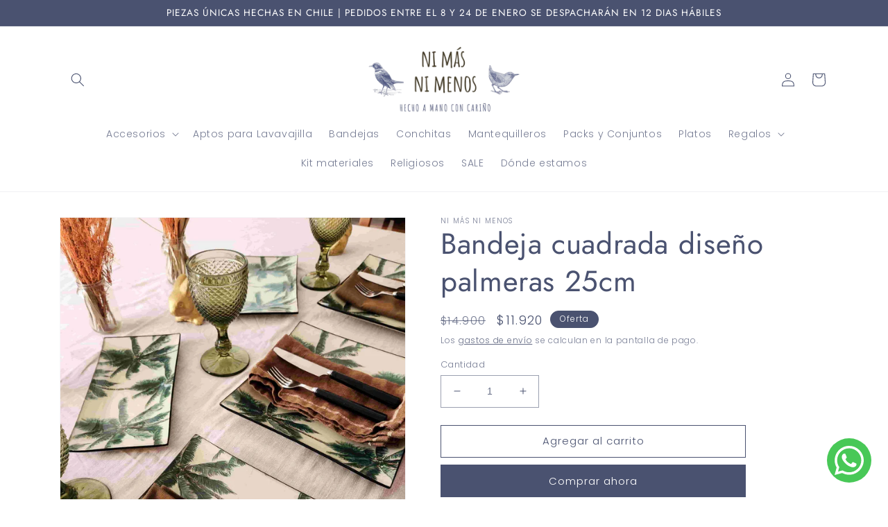

--- FILE ---
content_type: text/html; charset=utf-8
request_url: https://nimasnimenoshm.cl/products/bandeja-cuadrada-25cm-hortensias
body_size: 28591
content:
<!doctype html>
<html class="no-js" lang="es">
  <head>
    <!-- Google tag (gtag.js) -->
<script async src="https://www.googletagmanager.com/gtag/js?id=G-Q248EZVJ6M"></script>
<script>
  window.dataLayer = window.dataLayer || [];
  function gtag(){dataLayer.push(arguments);}
  gtag('js', new Date());

  gtag('config', 'G-Q248EZVJ6M');
</script>
    <meta charset="utf-8">
    <meta http-equiv="X-UA-Compatible" content="IE=edge">
    <meta name="viewport" content="width=device-width,initial-scale=1">
    <meta name="theme-color" content="">
    <link rel="canonical" href="https://nimasnimenoshm.cl/products/bandeja-cuadrada-25cm-hortensias">
    <link rel="preconnect" href="https://cdn.shopify.com" crossorigin><link rel="icon" type="image/png" href="//nimasnimenoshm.cl/cdn/shop/files/favicon_ni_mas_ni_menos.png?crop=center&height=32&v=1673879461&width=32"><link rel="preconnect" href="https://fonts.shopifycdn.com" crossorigin><title>
      Bandeja cuadrada diseño palmeras 25cm
 &ndash; Ni más ni menos cl</title>

    
      <meta name="description" content="Bandeja Cuadrada de vidrio templado, con tratamiento artesanal de decoupage.Apto para el lavado a mano y para el uso de comidas o cosas calientes sobre la superficie.">
    

    

<meta property="og:site_name" content="Ni más ni menos cl">
<meta property="og:url" content="https://nimasnimenoshm.cl/products/bandeja-cuadrada-25cm-hortensias">
<meta property="og:title" content="Bandeja cuadrada diseño palmeras 25cm">
<meta property="og:type" content="product">
<meta property="og:description" content="Bandeja Cuadrada de vidrio templado, con tratamiento artesanal de decoupage.Apto para el lavado a mano y para el uso de comidas o cosas calientes sobre la superficie."><meta property="og:image" content="http://nimasnimenoshm.cl/cdn/shop/files/20231017_124350-min.jpg?v=1697580275">
  <meta property="og:image:secure_url" content="https://nimasnimenoshm.cl/cdn/shop/files/20231017_124350-min.jpg?v=1697580275">
  <meta property="og:image:width" content="2922">
  <meta property="og:image:height" content="3895"><meta property="og:price:amount" content="11,920">
  <meta property="og:price:currency" content="CLP"><meta name="twitter:card" content="summary_large_image">
<meta name="twitter:title" content="Bandeja cuadrada diseño palmeras 25cm">
<meta name="twitter:description" content="Bandeja Cuadrada de vidrio templado, con tratamiento artesanal de decoupage.Apto para el lavado a mano y para el uso de comidas o cosas calientes sobre la superficie.">


    <script src="//nimasnimenoshm.cl/cdn/shop/t/10/assets/global.js?v=149496944046504657681751304969" defer="defer"></script>
    <script>window.performance && window.performance.mark && window.performance.mark('shopify.content_for_header.start');</script><meta name="google-site-verification" content="69OX6cUmMypH4DsT0YcanopXPbKmRjPVN-_HuHVmgWA">
<meta name="facebook-domain-verification" content="x8qv78iamugkiidatyecbk6mnlymnq">
<meta id="shopify-digital-wallet" name="shopify-digital-wallet" content="/70937379130/digital_wallets/dialog">
<link rel="alternate" type="application/json+oembed" href="https://nimasnimenoshm.cl/products/bandeja-cuadrada-25cm-hortensias.oembed">
<script async="async" src="/checkouts/internal/preloads.js?locale=es-CL"></script>
<script id="shopify-features" type="application/json">{"accessToken":"8dd95ff7892442d0892f287f1516a4a6","betas":["rich-media-storefront-analytics"],"domain":"nimasnimenoshm.cl","predictiveSearch":true,"shopId":70937379130,"locale":"es"}</script>
<script>var Shopify = Shopify || {};
Shopify.shop = "ni-mas-ni-menos-cl.myshopify.com";
Shopify.locale = "es";
Shopify.currency = {"active":"CLP","rate":"1.0"};
Shopify.country = "CL";
Shopify.theme = {"name":"Copia de Dawn","id":180410450234,"schema_name":"Dawn","schema_version":"7.0.1","theme_store_id":887,"role":"main"};
Shopify.theme.handle = "null";
Shopify.theme.style = {"id":null,"handle":null};
Shopify.cdnHost = "nimasnimenoshm.cl/cdn";
Shopify.routes = Shopify.routes || {};
Shopify.routes.root = "/";</script>
<script type="module">!function(o){(o.Shopify=o.Shopify||{}).modules=!0}(window);</script>
<script>!function(o){function n(){var o=[];function n(){o.push(Array.prototype.slice.apply(arguments))}return n.q=o,n}var t=o.Shopify=o.Shopify||{};t.loadFeatures=n(),t.autoloadFeatures=n()}(window);</script>
<script id="shop-js-analytics" type="application/json">{"pageType":"product"}</script>
<script defer="defer" async type="module" src="//nimasnimenoshm.cl/cdn/shopifycloud/shop-js/modules/v2/client.init-shop-cart-sync_BSQ69bm3.es.esm.js"></script>
<script defer="defer" async type="module" src="//nimasnimenoshm.cl/cdn/shopifycloud/shop-js/modules/v2/chunk.common_CIqZBrE6.esm.js"></script>
<script type="module">
  await import("//nimasnimenoshm.cl/cdn/shopifycloud/shop-js/modules/v2/client.init-shop-cart-sync_BSQ69bm3.es.esm.js");
await import("//nimasnimenoshm.cl/cdn/shopifycloud/shop-js/modules/v2/chunk.common_CIqZBrE6.esm.js");

  window.Shopify.SignInWithShop?.initShopCartSync?.({"fedCMEnabled":true,"windoidEnabled":true});

</script>
<script>(function() {
  var isLoaded = false;
  function asyncLoad() {
    if (isLoaded) return;
    isLoaded = true;
    var urls = ["https:\/\/apps.synctrack.io\/cta-buttons\/cta-group-button.js?v=1675731544\u0026shop=ni-mas-ni-menos-cl.myshopify.com","https:\/\/trust.conversionbear.com\/script?app=trust_badge\u0026shop=ni-mas-ni-menos-cl.myshopify.com"];
    for (var i = 0; i < urls.length; i++) {
      var s = document.createElement('script');
      s.type = 'text/javascript';
      s.async = true;
      s.src = urls[i];
      var x = document.getElementsByTagName('script')[0];
      x.parentNode.insertBefore(s, x);
    }
  };
  if(window.attachEvent) {
    window.attachEvent('onload', asyncLoad);
  } else {
    window.addEventListener('load', asyncLoad, false);
  }
})();</script>
<script id="__st">var __st={"a":70937379130,"offset":-18000,"reqid":"4775679e-7e3d-4934-9d54-0a34f7a04e8a-1768879113","pageurl":"nimasnimenoshm.cl\/products\/bandeja-cuadrada-25cm-hortensias","u":"c95e052426ac","p":"product","rtyp":"product","rid":8117684994362};</script>
<script>window.ShopifyPaypalV4VisibilityTracking = true;</script>
<script id="captcha-bootstrap">!function(){'use strict';const t='contact',e='account',n='new_comment',o=[[t,t],['blogs',n],['comments',n],[t,'customer']],c=[[e,'customer_login'],[e,'guest_login'],[e,'recover_customer_password'],[e,'create_customer']],r=t=>t.map((([t,e])=>`form[action*='/${t}']:not([data-nocaptcha='true']) input[name='form_type'][value='${e}']`)).join(','),a=t=>()=>t?[...document.querySelectorAll(t)].map((t=>t.form)):[];function s(){const t=[...o],e=r(t);return a(e)}const i='password',u='form_key',d=['recaptcha-v3-token','g-recaptcha-response','h-captcha-response',i],f=()=>{try{return window.sessionStorage}catch{return}},m='__shopify_v',_=t=>t.elements[u];function p(t,e,n=!1){try{const o=window.sessionStorage,c=JSON.parse(o.getItem(e)),{data:r}=function(t){const{data:e,action:n}=t;return t[m]||n?{data:e,action:n}:{data:t,action:n}}(c);for(const[e,n]of Object.entries(r))t.elements[e]&&(t.elements[e].value=n);n&&o.removeItem(e)}catch(o){console.error('form repopulation failed',{error:o})}}const l='form_type',E='cptcha';function T(t){t.dataset[E]=!0}const w=window,h=w.document,L='Shopify',v='ce_forms',y='captcha';let A=!1;((t,e)=>{const n=(g='f06e6c50-85a8-45c8-87d0-21a2b65856fe',I='https://cdn.shopify.com/shopifycloud/storefront-forms-hcaptcha/ce_storefront_forms_captcha_hcaptcha.v1.5.2.iife.js',D={infoText:'Protegido por hCaptcha',privacyText:'Privacidad',termsText:'Términos'},(t,e,n)=>{const o=w[L][v],c=o.bindForm;if(c)return c(t,g,e,D).then(n);var r;o.q.push([[t,g,e,D],n]),r=I,A||(h.body.append(Object.assign(h.createElement('script'),{id:'captcha-provider',async:!0,src:r})),A=!0)});var g,I,D;w[L]=w[L]||{},w[L][v]=w[L][v]||{},w[L][v].q=[],w[L][y]=w[L][y]||{},w[L][y].protect=function(t,e){n(t,void 0,e),T(t)},Object.freeze(w[L][y]),function(t,e,n,w,h,L){const[v,y,A,g]=function(t,e,n){const i=e?o:[],u=t?c:[],d=[...i,...u],f=r(d),m=r(i),_=r(d.filter((([t,e])=>n.includes(e))));return[a(f),a(m),a(_),s()]}(w,h,L),I=t=>{const e=t.target;return e instanceof HTMLFormElement?e:e&&e.form},D=t=>v().includes(t);t.addEventListener('submit',(t=>{const e=I(t);if(!e)return;const n=D(e)&&!e.dataset.hcaptchaBound&&!e.dataset.recaptchaBound,o=_(e),c=g().includes(e)&&(!o||!o.value);(n||c)&&t.preventDefault(),c&&!n&&(function(t){try{if(!f())return;!function(t){const e=f();if(!e)return;const n=_(t);if(!n)return;const o=n.value;o&&e.removeItem(o)}(t);const e=Array.from(Array(32),(()=>Math.random().toString(36)[2])).join('');!function(t,e){_(t)||t.append(Object.assign(document.createElement('input'),{type:'hidden',name:u})),t.elements[u].value=e}(t,e),function(t,e){const n=f();if(!n)return;const o=[...t.querySelectorAll(`input[type='${i}']`)].map((({name:t})=>t)),c=[...d,...o],r={};for(const[a,s]of new FormData(t).entries())c.includes(a)||(r[a]=s);n.setItem(e,JSON.stringify({[m]:1,action:t.action,data:r}))}(t,e)}catch(e){console.error('failed to persist form',e)}}(e),e.submit())}));const S=(t,e)=>{t&&!t.dataset[E]&&(n(t,e.some((e=>e===t))),T(t))};for(const o of['focusin','change'])t.addEventListener(o,(t=>{const e=I(t);D(e)&&S(e,y())}));const B=e.get('form_key'),M=e.get(l),P=B&&M;t.addEventListener('DOMContentLoaded',(()=>{const t=y();if(P)for(const e of t)e.elements[l].value===M&&p(e,B);[...new Set([...A(),...v().filter((t=>'true'===t.dataset.shopifyCaptcha))])].forEach((e=>S(e,t)))}))}(h,new URLSearchParams(w.location.search),n,t,e,['guest_login'])})(!0,!0)}();</script>
<script integrity="sha256-4kQ18oKyAcykRKYeNunJcIwy7WH5gtpwJnB7kiuLZ1E=" data-source-attribution="shopify.loadfeatures" defer="defer" src="//nimasnimenoshm.cl/cdn/shopifycloud/storefront/assets/storefront/load_feature-a0a9edcb.js" crossorigin="anonymous"></script>
<script data-source-attribution="shopify.dynamic_checkout.dynamic.init">var Shopify=Shopify||{};Shopify.PaymentButton=Shopify.PaymentButton||{isStorefrontPortableWallets:!0,init:function(){window.Shopify.PaymentButton.init=function(){};var t=document.createElement("script");t.src="https://nimasnimenoshm.cl/cdn/shopifycloud/portable-wallets/latest/portable-wallets.es.js",t.type="module",document.head.appendChild(t)}};
</script>
<script data-source-attribution="shopify.dynamic_checkout.buyer_consent">
  function portableWalletsHideBuyerConsent(e){var t=document.getElementById("shopify-buyer-consent"),n=document.getElementById("shopify-subscription-policy-button");t&&n&&(t.classList.add("hidden"),t.setAttribute("aria-hidden","true"),n.removeEventListener("click",e))}function portableWalletsShowBuyerConsent(e){var t=document.getElementById("shopify-buyer-consent"),n=document.getElementById("shopify-subscription-policy-button");t&&n&&(t.classList.remove("hidden"),t.removeAttribute("aria-hidden"),n.addEventListener("click",e))}window.Shopify?.PaymentButton&&(window.Shopify.PaymentButton.hideBuyerConsent=portableWalletsHideBuyerConsent,window.Shopify.PaymentButton.showBuyerConsent=portableWalletsShowBuyerConsent);
</script>
<script>
  function portableWalletsCleanup(e){e&&e.src&&console.error("Failed to load portable wallets script "+e.src);var t=document.querySelectorAll("shopify-accelerated-checkout .shopify-payment-button__skeleton, shopify-accelerated-checkout-cart .wallet-cart-button__skeleton"),e=document.getElementById("shopify-buyer-consent");for(let e=0;e<t.length;e++)t[e].remove();e&&e.remove()}function portableWalletsNotLoadedAsModule(e){e instanceof ErrorEvent&&"string"==typeof e.message&&e.message.includes("import.meta")&&"string"==typeof e.filename&&e.filename.includes("portable-wallets")&&(window.removeEventListener("error",portableWalletsNotLoadedAsModule),window.Shopify.PaymentButton.failedToLoad=e,"loading"===document.readyState?document.addEventListener("DOMContentLoaded",window.Shopify.PaymentButton.init):window.Shopify.PaymentButton.init())}window.addEventListener("error",portableWalletsNotLoadedAsModule);
</script>

<script type="module" src="https://nimasnimenoshm.cl/cdn/shopifycloud/portable-wallets/latest/portable-wallets.es.js" onError="portableWalletsCleanup(this)" crossorigin="anonymous"></script>
<script nomodule>
  document.addEventListener("DOMContentLoaded", portableWalletsCleanup);
</script>

<link id="shopify-accelerated-checkout-styles" rel="stylesheet" media="screen" href="https://nimasnimenoshm.cl/cdn/shopifycloud/portable-wallets/latest/accelerated-checkout-backwards-compat.css" crossorigin="anonymous">
<style id="shopify-accelerated-checkout-cart">
        #shopify-buyer-consent {
  margin-top: 1em;
  display: inline-block;
  width: 100%;
}

#shopify-buyer-consent.hidden {
  display: none;
}

#shopify-subscription-policy-button {
  background: none;
  border: none;
  padding: 0;
  text-decoration: underline;
  font-size: inherit;
  cursor: pointer;
}

#shopify-subscription-policy-button::before {
  box-shadow: none;
}

      </style>
<script id="sections-script" data-sections="header,footer" defer="defer" src="//nimasnimenoshm.cl/cdn/shop/t/10/compiled_assets/scripts.js?v=870"></script>
<script>window.performance && window.performance.mark && window.performance.mark('shopify.content_for_header.end');</script>


    <style data-shopify>
      @font-face {
  font-family: Poppins;
  font-weight: 300;
  font-style: normal;
  font-display: swap;
  src: url("//nimasnimenoshm.cl/cdn/fonts/poppins/poppins_n3.05f58335c3209cce17da4f1f1ab324ebe2982441.woff2") format("woff2"),
       url("//nimasnimenoshm.cl/cdn/fonts/poppins/poppins_n3.6971368e1f131d2c8ff8e3a44a36b577fdda3ff5.woff") format("woff");
}

      @font-face {
  font-family: Poppins;
  font-weight: 700;
  font-style: normal;
  font-display: swap;
  src: url("//nimasnimenoshm.cl/cdn/fonts/poppins/poppins_n7.56758dcf284489feb014a026f3727f2f20a54626.woff2") format("woff2"),
       url("//nimasnimenoshm.cl/cdn/fonts/poppins/poppins_n7.f34f55d9b3d3205d2cd6f64955ff4b36f0cfd8da.woff") format("woff");
}

      @font-face {
  font-family: Poppins;
  font-weight: 300;
  font-style: italic;
  font-display: swap;
  src: url("//nimasnimenoshm.cl/cdn/fonts/poppins/poppins_i3.8536b4423050219f608e17f134fe9ea3b01ed890.woff2") format("woff2"),
       url("//nimasnimenoshm.cl/cdn/fonts/poppins/poppins_i3.0f4433ada196bcabf726ed78f8e37e0995762f7f.woff") format("woff");
}

      @font-face {
  font-family: Poppins;
  font-weight: 700;
  font-style: italic;
  font-display: swap;
  src: url("//nimasnimenoshm.cl/cdn/fonts/poppins/poppins_i7.42fd71da11e9d101e1e6c7932199f925f9eea42d.woff2") format("woff2"),
       url("//nimasnimenoshm.cl/cdn/fonts/poppins/poppins_i7.ec8499dbd7616004e21155106d13837fff4cf556.woff") format("woff");
}

      @font-face {
  font-family: Jost;
  font-weight: 400;
  font-style: normal;
  font-display: swap;
  src: url("//nimasnimenoshm.cl/cdn/fonts/jost/jost_n4.d47a1b6347ce4a4c9f437608011273009d91f2b7.woff2") format("woff2"),
       url("//nimasnimenoshm.cl/cdn/fonts/jost/jost_n4.791c46290e672b3f85c3d1c651ef2efa3819eadd.woff") format("woff");
}


      :root {
        --font-body-family: Poppins, sans-serif;
        --font-body-style: normal;
        --font-body-weight: 300;
        --font-body-weight-bold: 600;

        --font-heading-family: Jost, sans-serif;
        --font-heading-style: normal;
        --font-heading-weight: 400;

        --font-body-scale: 1.0;
        --font-heading-scale: 1.05;

        --color-base-text: 74, 82, 112;
        --color-shadow: 74, 82, 112;
        --color-base-background-1: 255, 255, 255;
        --color-base-background-2: 74, 82, 112;
        --color-base-solid-button-labels: 255, 255, 255;
        --color-base-outline-button-labels: 74, 82, 112;
        --color-base-accent-1: 74, 82, 112;
        --color-base-accent-2: 66, 58, 41;
        --payment-terms-background-color: #ffffff;

        --gradient-base-background-1: #ffffff;
        --gradient-base-background-2: #4a5270;
        --gradient-base-accent-1: #4a5270;
        --gradient-base-accent-2: #423a29;

        --media-padding: px;
        --media-border-opacity: 0.05;
        --media-border-width: 1px;
        --media-radius: 0px;
        --media-shadow-opacity: 0.0;
        --media-shadow-horizontal-offset: 0px;
        --media-shadow-vertical-offset: 4px;
        --media-shadow-blur-radius: 5px;
        --media-shadow-visible: 0;

        --page-width: 120rem;
        --page-width-margin: 0rem;

        --product-card-image-padding: 0.0rem;
        --product-card-corner-radius: 0.0rem;
        --product-card-text-alignment: left;
        --product-card-border-width: 0.0rem;
        --product-card-border-opacity: 0.1;
        --product-card-shadow-opacity: 0.0;
        --product-card-shadow-visible: 0;
        --product-card-shadow-horizontal-offset: 0.0rem;
        --product-card-shadow-vertical-offset: 0.4rem;
        --product-card-shadow-blur-radius: 0.5rem;

        --collection-card-image-padding: 0.0rem;
        --collection-card-corner-radius: 0.0rem;
        --collection-card-text-alignment: left;
        --collection-card-border-width: 0.0rem;
        --collection-card-border-opacity: 0.1;
        --collection-card-shadow-opacity: 0.0;
        --collection-card-shadow-visible: 0;
        --collection-card-shadow-horizontal-offset: 0.0rem;
        --collection-card-shadow-vertical-offset: 0.4rem;
        --collection-card-shadow-blur-radius: 0.5rem;

        --blog-card-image-padding: 0.0rem;
        --blog-card-corner-radius: 0.0rem;
        --blog-card-text-alignment: left;
        --blog-card-border-width: 0.0rem;
        --blog-card-border-opacity: 0.1;
        --blog-card-shadow-opacity: 0.0;
        --blog-card-shadow-visible: 0;
        --blog-card-shadow-horizontal-offset: 0.0rem;
        --blog-card-shadow-vertical-offset: 0.4rem;
        --blog-card-shadow-blur-radius: 0.5rem;

        --badge-corner-radius: 4.0rem;

        --popup-border-width: 1px;
        --popup-border-opacity: 0.1;
        --popup-corner-radius: 0px;
        --popup-shadow-opacity: 0.0;
        --popup-shadow-horizontal-offset: 0px;
        --popup-shadow-vertical-offset: 4px;
        --popup-shadow-blur-radius: 5px;

        --drawer-border-width: 1px;
        --drawer-border-opacity: 0.1;
        --drawer-shadow-opacity: 0.0;
        --drawer-shadow-horizontal-offset: 0px;
        --drawer-shadow-vertical-offset: 4px;
        --drawer-shadow-blur-radius: 5px;

        --spacing-sections-desktop: 8px;
        --spacing-sections-mobile: 8px;

        --grid-desktop-vertical-spacing: 8px;
        --grid-desktop-horizontal-spacing: 8px;
        --grid-mobile-vertical-spacing: 4px;
        --grid-mobile-horizontal-spacing: 4px;

        --text-boxes-border-opacity: 0.1;
        --text-boxes-border-width: 0px;
        --text-boxes-radius: 0px;
        --text-boxes-shadow-opacity: 0.0;
        --text-boxes-shadow-visible: 0;
        --text-boxes-shadow-horizontal-offset: 0px;
        --text-boxes-shadow-vertical-offset: 4px;
        --text-boxes-shadow-blur-radius: 5px;

        --buttons-radius: 0px;
        --buttons-radius-outset: 0px;
        --buttons-border-width: 1px;
        --buttons-border-opacity: 1.0;
        --buttons-shadow-opacity: 0.0;
        --buttons-shadow-visible: 0;
        --buttons-shadow-horizontal-offset: 0px;
        --buttons-shadow-vertical-offset: 4px;
        --buttons-shadow-blur-radius: 5px;
        --buttons-border-offset: 0px;

        --inputs-radius: 0px;
        --inputs-border-width: 1px;
        --inputs-border-opacity: 0.55;
        --inputs-shadow-opacity: 0.0;
        --inputs-shadow-horizontal-offset: 0px;
        --inputs-margin-offset: 0px;
        --inputs-shadow-vertical-offset: 4px;
        --inputs-shadow-blur-radius: 5px;
        --inputs-radius-outset: 0px;

        --variant-pills-radius: 40px;
        --variant-pills-border-width: 1px;
        --variant-pills-border-opacity: 0.55;
        --variant-pills-shadow-opacity: 0.0;
        --variant-pills-shadow-horizontal-offset: 0px;
        --variant-pills-shadow-vertical-offset: 4px;
        --variant-pills-shadow-blur-radius: 5px;
      }

      *,
      *::before,
      *::after {
        box-sizing: inherit;
      }

      html {
        box-sizing: border-box;
        font-size: calc(var(--font-body-scale) * 62.5%);
        height: 100%;
      }

      body {
        display: grid;
        grid-template-rows: auto auto 1fr auto;
        grid-template-columns: 100%;
        min-height: 100%;
        margin: 0;
        font-size: 1.5rem;
        letter-spacing: 0.06rem;
        line-height: calc(1 + 0.8 / var(--font-body-scale));
        font-family: var(--font-body-family);
        font-style: var(--font-body-style);
        font-weight: var(--font-body-weight);
      }

      @media screen and (min-width: 750px) {
        body {
          font-size: 1.6rem;
        }
      }
    </style>

    <link href="//nimasnimenoshm.cl/cdn/shop/t/10/assets/base.css?v=143907621709040668541751304969" rel="stylesheet" type="text/css" media="all" />
<link rel="preload" as="font" href="//nimasnimenoshm.cl/cdn/fonts/poppins/poppins_n3.05f58335c3209cce17da4f1f1ab324ebe2982441.woff2" type="font/woff2" crossorigin><link rel="preload" as="font" href="//nimasnimenoshm.cl/cdn/fonts/jost/jost_n4.d47a1b6347ce4a4c9f437608011273009d91f2b7.woff2" type="font/woff2" crossorigin><link rel="stylesheet" href="//nimasnimenoshm.cl/cdn/shop/t/10/assets/component-predictive-search.css?v=83512081251802922551751304969" media="print" onload="this.media='all'"><script>document.documentElement.className = document.documentElement.className.replace('no-js', 'js');
    if (Shopify.designMode) {
      document.documentElement.classList.add('shopify-design-mode');
    }
    </script>
  <!-- BEGIN app block: shopify://apps/instafeed/blocks/head-block/c447db20-095d-4a10-9725-b5977662c9d5 --><link rel="preconnect" href="https://cdn.nfcube.com/">
<link rel="preconnect" href="https://scontent.cdninstagram.com/">


  <script>
    document.addEventListener('DOMContentLoaded', function () {
      let instafeedScript = document.createElement('script');

      
        instafeedScript.src = 'https://cdn.nfcube.com/instafeed-366137cbce80415bd7603e323e0719ed.js';
      

      document.body.appendChild(instafeedScript);
    });
  </script>





<!-- END app block --><script src="https://cdn.shopify.com/extensions/19689677-6488-4a31-adf3-fcf4359c5fd9/forms-2295/assets/shopify-forms-loader.js" type="text/javascript" defer="defer"></script>
<link href="https://monorail-edge.shopifysvc.com" rel="dns-prefetch">
<script>(function(){if ("sendBeacon" in navigator && "performance" in window) {try {var session_token_from_headers = performance.getEntriesByType('navigation')[0].serverTiming.find(x => x.name == '_s').description;} catch {var session_token_from_headers = undefined;}var session_cookie_matches = document.cookie.match(/_shopify_s=([^;]*)/);var session_token_from_cookie = session_cookie_matches && session_cookie_matches.length === 2 ? session_cookie_matches[1] : "";var session_token = session_token_from_headers || session_token_from_cookie || "";function handle_abandonment_event(e) {var entries = performance.getEntries().filter(function(entry) {return /monorail-edge.shopifysvc.com/.test(entry.name);});if (!window.abandonment_tracked && entries.length === 0) {window.abandonment_tracked = true;var currentMs = Date.now();var navigation_start = performance.timing.navigationStart;var payload = {shop_id: 70937379130,url: window.location.href,navigation_start,duration: currentMs - navigation_start,session_token,page_type: "product"};window.navigator.sendBeacon("https://monorail-edge.shopifysvc.com/v1/produce", JSON.stringify({schema_id: "online_store_buyer_site_abandonment/1.1",payload: payload,metadata: {event_created_at_ms: currentMs,event_sent_at_ms: currentMs}}));}}window.addEventListener('pagehide', handle_abandonment_event);}}());</script>
<script id="web-pixels-manager-setup">(function e(e,d,r,n,o){if(void 0===o&&(o={}),!Boolean(null===(a=null===(i=window.Shopify)||void 0===i?void 0:i.analytics)||void 0===a?void 0:a.replayQueue)){var i,a;window.Shopify=window.Shopify||{};var t=window.Shopify;t.analytics=t.analytics||{};var s=t.analytics;s.replayQueue=[],s.publish=function(e,d,r){return s.replayQueue.push([e,d,r]),!0};try{self.performance.mark("wpm:start")}catch(e){}var l=function(){var e={modern:/Edge?\/(1{2}[4-9]|1[2-9]\d|[2-9]\d{2}|\d{4,})\.\d+(\.\d+|)|Firefox\/(1{2}[4-9]|1[2-9]\d|[2-9]\d{2}|\d{4,})\.\d+(\.\d+|)|Chrom(ium|e)\/(9{2}|\d{3,})\.\d+(\.\d+|)|(Maci|X1{2}).+ Version\/(15\.\d+|(1[6-9]|[2-9]\d|\d{3,})\.\d+)([,.]\d+|)( \(\w+\)|)( Mobile\/\w+|) Safari\/|Chrome.+OPR\/(9{2}|\d{3,})\.\d+\.\d+|(CPU[ +]OS|iPhone[ +]OS|CPU[ +]iPhone|CPU IPhone OS|CPU iPad OS)[ +]+(15[._]\d+|(1[6-9]|[2-9]\d|\d{3,})[._]\d+)([._]\d+|)|Android:?[ /-](13[3-9]|1[4-9]\d|[2-9]\d{2}|\d{4,})(\.\d+|)(\.\d+|)|Android.+Firefox\/(13[5-9]|1[4-9]\d|[2-9]\d{2}|\d{4,})\.\d+(\.\d+|)|Android.+Chrom(ium|e)\/(13[3-9]|1[4-9]\d|[2-9]\d{2}|\d{4,})\.\d+(\.\d+|)|SamsungBrowser\/([2-9]\d|\d{3,})\.\d+/,legacy:/Edge?\/(1[6-9]|[2-9]\d|\d{3,})\.\d+(\.\d+|)|Firefox\/(5[4-9]|[6-9]\d|\d{3,})\.\d+(\.\d+|)|Chrom(ium|e)\/(5[1-9]|[6-9]\d|\d{3,})\.\d+(\.\d+|)([\d.]+$|.*Safari\/(?![\d.]+ Edge\/[\d.]+$))|(Maci|X1{2}).+ Version\/(10\.\d+|(1[1-9]|[2-9]\d|\d{3,})\.\d+)([,.]\d+|)( \(\w+\)|)( Mobile\/\w+|) Safari\/|Chrome.+OPR\/(3[89]|[4-9]\d|\d{3,})\.\d+\.\d+|(CPU[ +]OS|iPhone[ +]OS|CPU[ +]iPhone|CPU IPhone OS|CPU iPad OS)[ +]+(10[._]\d+|(1[1-9]|[2-9]\d|\d{3,})[._]\d+)([._]\d+|)|Android:?[ /-](13[3-9]|1[4-9]\d|[2-9]\d{2}|\d{4,})(\.\d+|)(\.\d+|)|Mobile Safari.+OPR\/([89]\d|\d{3,})\.\d+\.\d+|Android.+Firefox\/(13[5-9]|1[4-9]\d|[2-9]\d{2}|\d{4,})\.\d+(\.\d+|)|Android.+Chrom(ium|e)\/(13[3-9]|1[4-9]\d|[2-9]\d{2}|\d{4,})\.\d+(\.\d+|)|Android.+(UC? ?Browser|UCWEB|U3)[ /]?(15\.([5-9]|\d{2,})|(1[6-9]|[2-9]\d|\d{3,})\.\d+)\.\d+|SamsungBrowser\/(5\.\d+|([6-9]|\d{2,})\.\d+)|Android.+MQ{2}Browser\/(14(\.(9|\d{2,})|)|(1[5-9]|[2-9]\d|\d{3,})(\.\d+|))(\.\d+|)|K[Aa][Ii]OS\/(3\.\d+|([4-9]|\d{2,})\.\d+)(\.\d+|)/},d=e.modern,r=e.legacy,n=navigator.userAgent;return n.match(d)?"modern":n.match(r)?"legacy":"unknown"}(),u="modern"===l?"modern":"legacy",c=(null!=n?n:{modern:"",legacy:""})[u],f=function(e){return[e.baseUrl,"/wpm","/b",e.hashVersion,"modern"===e.buildTarget?"m":"l",".js"].join("")}({baseUrl:d,hashVersion:r,buildTarget:u}),m=function(e){var d=e.version,r=e.bundleTarget,n=e.surface,o=e.pageUrl,i=e.monorailEndpoint;return{emit:function(e){var a=e.status,t=e.errorMsg,s=(new Date).getTime(),l=JSON.stringify({metadata:{event_sent_at_ms:s},events:[{schema_id:"web_pixels_manager_load/3.1",payload:{version:d,bundle_target:r,page_url:o,status:a,surface:n,error_msg:t},metadata:{event_created_at_ms:s}}]});if(!i)return console&&console.warn&&console.warn("[Web Pixels Manager] No Monorail endpoint provided, skipping logging."),!1;try{return self.navigator.sendBeacon.bind(self.navigator)(i,l)}catch(e){}var u=new XMLHttpRequest;try{return u.open("POST",i,!0),u.setRequestHeader("Content-Type","text/plain"),u.send(l),!0}catch(e){return console&&console.warn&&console.warn("[Web Pixels Manager] Got an unhandled error while logging to Monorail."),!1}}}}({version:r,bundleTarget:l,surface:e.surface,pageUrl:self.location.href,monorailEndpoint:e.monorailEndpoint});try{o.browserTarget=l,function(e){var d=e.src,r=e.async,n=void 0===r||r,o=e.onload,i=e.onerror,a=e.sri,t=e.scriptDataAttributes,s=void 0===t?{}:t,l=document.createElement("script"),u=document.querySelector("head"),c=document.querySelector("body");if(l.async=n,l.src=d,a&&(l.integrity=a,l.crossOrigin="anonymous"),s)for(var f in s)if(Object.prototype.hasOwnProperty.call(s,f))try{l.dataset[f]=s[f]}catch(e){}if(o&&l.addEventListener("load",o),i&&l.addEventListener("error",i),u)u.appendChild(l);else{if(!c)throw new Error("Did not find a head or body element to append the script");c.appendChild(l)}}({src:f,async:!0,onload:function(){if(!function(){var e,d;return Boolean(null===(d=null===(e=window.Shopify)||void 0===e?void 0:e.analytics)||void 0===d?void 0:d.initialized)}()){var d=window.webPixelsManager.init(e)||void 0;if(d){var r=window.Shopify.analytics;r.replayQueue.forEach((function(e){var r=e[0],n=e[1],o=e[2];d.publishCustomEvent(r,n,o)})),r.replayQueue=[],r.publish=d.publishCustomEvent,r.visitor=d.visitor,r.initialized=!0}}},onerror:function(){return m.emit({status:"failed",errorMsg:"".concat(f," has failed to load")})},sri:function(e){var d=/^sha384-[A-Za-z0-9+/=]+$/;return"string"==typeof e&&d.test(e)}(c)?c:"",scriptDataAttributes:o}),m.emit({status:"loading"})}catch(e){m.emit({status:"failed",errorMsg:(null==e?void 0:e.message)||"Unknown error"})}}})({shopId: 70937379130,storefrontBaseUrl: "https://nimasnimenoshm.cl",extensionsBaseUrl: "https://extensions.shopifycdn.com/cdn/shopifycloud/web-pixels-manager",monorailEndpoint: "https://monorail-edge.shopifysvc.com/unstable/produce_batch",surface: "storefront-renderer",enabledBetaFlags: ["2dca8a86"],webPixelsConfigList: [{"id":"1992393018","configuration":"{\"config\":\"{\\\"google_tag_ids\\\":[\\\"G-RCWT3TPZTQ\\\",\\\"GT-NMJZBHJQ\\\"],\\\"target_country\\\":\\\"CL\\\",\\\"gtag_events\\\":[{\\\"type\\\":\\\"search\\\",\\\"action_label\\\":\\\"G-RCWT3TPZTQ\\\"},{\\\"type\\\":\\\"begin_checkout\\\",\\\"action_label\\\":\\\"G-RCWT3TPZTQ\\\"},{\\\"type\\\":\\\"view_item\\\",\\\"action_label\\\":[\\\"G-RCWT3TPZTQ\\\",\\\"MC-QLVN0WF4FT\\\"]},{\\\"type\\\":\\\"purchase\\\",\\\"action_label\\\":[\\\"G-RCWT3TPZTQ\\\",\\\"MC-QLVN0WF4FT\\\"]},{\\\"type\\\":\\\"page_view\\\",\\\"action_label\\\":[\\\"G-RCWT3TPZTQ\\\",\\\"MC-QLVN0WF4FT\\\"]},{\\\"type\\\":\\\"add_payment_info\\\",\\\"action_label\\\":\\\"G-RCWT3TPZTQ\\\"},{\\\"type\\\":\\\"add_to_cart\\\",\\\"action_label\\\":\\\"G-RCWT3TPZTQ\\\"}],\\\"enable_monitoring_mode\\\":false}\"}","eventPayloadVersion":"v1","runtimeContext":"OPEN","scriptVersion":"b2a88bafab3e21179ed38636efcd8a93","type":"APP","apiClientId":1780363,"privacyPurposes":[],"dataSharingAdjustments":{"protectedCustomerApprovalScopes":["read_customer_address","read_customer_email","read_customer_name","read_customer_personal_data","read_customer_phone"]}},{"id":"1554809146","configuration":"{\"webPixelName\":\"Judge.me\"}","eventPayloadVersion":"v1","runtimeContext":"STRICT","scriptVersion":"34ad157958823915625854214640f0bf","type":"APP","apiClientId":683015,"privacyPurposes":["ANALYTICS"],"dataSharingAdjustments":{"protectedCustomerApprovalScopes":["read_customer_email","read_customer_name","read_customer_personal_data","read_customer_phone"]}},{"id":"1457193274","configuration":"{\"shopUrl\":\"ni-mas-ni-menos-cl.myshopify.com\"}","eventPayloadVersion":"v1","runtimeContext":"STRICT","scriptVersion":"c581e5437ee132f6ac1ad175a6693233","type":"APP","apiClientId":109149454337,"privacyPurposes":["ANALYTICS","MARKETING","SALE_OF_DATA"],"dataSharingAdjustments":{"protectedCustomerApprovalScopes":["read_customer_personal_data"]}},{"id":"737935674","configuration":"{\"pixel_id\":\"1932882717232313\",\"pixel_type\":\"facebook_pixel\"}","eventPayloadVersion":"v1","runtimeContext":"OPEN","scriptVersion":"ca16bc87fe92b6042fbaa3acc2fbdaa6","type":"APP","apiClientId":2329312,"privacyPurposes":["ANALYTICS","MARKETING","SALE_OF_DATA"],"dataSharingAdjustments":{"protectedCustomerApprovalScopes":["read_customer_address","read_customer_email","read_customer_name","read_customer_personal_data","read_customer_phone"]}},{"id":"shopify-app-pixel","configuration":"{}","eventPayloadVersion":"v1","runtimeContext":"STRICT","scriptVersion":"0450","apiClientId":"shopify-pixel","type":"APP","privacyPurposes":["ANALYTICS","MARKETING"]},{"id":"shopify-custom-pixel","eventPayloadVersion":"v1","runtimeContext":"LAX","scriptVersion":"0450","apiClientId":"shopify-pixel","type":"CUSTOM","privacyPurposes":["ANALYTICS","MARKETING"]}],isMerchantRequest: false,initData: {"shop":{"name":"Ni más ni menos cl","paymentSettings":{"currencyCode":"CLP"},"myshopifyDomain":"ni-mas-ni-menos-cl.myshopify.com","countryCode":"CL","storefrontUrl":"https:\/\/nimasnimenoshm.cl"},"customer":null,"cart":null,"checkout":null,"productVariants":[{"price":{"amount":11920.0,"currencyCode":"CLP"},"product":{"title":"Bandeja cuadrada  diseño palmeras 25cm","vendor":"Ni más ni menos","id":"8117684994362","untranslatedTitle":"Bandeja cuadrada  diseño palmeras 25cm","url":"\/products\/bandeja-cuadrada-25cm-hortensias","type":""},"id":"44431649276218","image":{"src":"\/\/nimasnimenoshm.cl\/cdn\/shop\/files\/20231017_124350-min.jpg?v=1697580275"},"sku":"Ni61","title":"Default Title","untranslatedTitle":"Default Title"}],"purchasingCompany":null},},"https://nimasnimenoshm.cl/cdn","fcfee988w5aeb613cpc8e4bc33m6693e112",{"modern":"","legacy":""},{"shopId":"70937379130","storefrontBaseUrl":"https:\/\/nimasnimenoshm.cl","extensionBaseUrl":"https:\/\/extensions.shopifycdn.com\/cdn\/shopifycloud\/web-pixels-manager","surface":"storefront-renderer","enabledBetaFlags":"[\"2dca8a86\"]","isMerchantRequest":"false","hashVersion":"fcfee988w5aeb613cpc8e4bc33m6693e112","publish":"custom","events":"[[\"page_viewed\",{}],[\"product_viewed\",{\"productVariant\":{\"price\":{\"amount\":11920.0,\"currencyCode\":\"CLP\"},\"product\":{\"title\":\"Bandeja cuadrada  diseño palmeras 25cm\",\"vendor\":\"Ni más ni menos\",\"id\":\"8117684994362\",\"untranslatedTitle\":\"Bandeja cuadrada  diseño palmeras 25cm\",\"url\":\"\/products\/bandeja-cuadrada-25cm-hortensias\",\"type\":\"\"},\"id\":\"44431649276218\",\"image\":{\"src\":\"\/\/nimasnimenoshm.cl\/cdn\/shop\/files\/20231017_124350-min.jpg?v=1697580275\"},\"sku\":\"Ni61\",\"title\":\"Default Title\",\"untranslatedTitle\":\"Default Title\"}}]]"});</script><script>
  window.ShopifyAnalytics = window.ShopifyAnalytics || {};
  window.ShopifyAnalytics.meta = window.ShopifyAnalytics.meta || {};
  window.ShopifyAnalytics.meta.currency = 'CLP';
  var meta = {"product":{"id":8117684994362,"gid":"gid:\/\/shopify\/Product\/8117684994362","vendor":"Ni más ni menos","type":"","handle":"bandeja-cuadrada-25cm-hortensias","variants":[{"id":44431649276218,"price":1192000,"name":"Bandeja cuadrada  diseño palmeras 25cm","public_title":null,"sku":"Ni61"}],"remote":false},"page":{"pageType":"product","resourceType":"product","resourceId":8117684994362,"requestId":"4775679e-7e3d-4934-9d54-0a34f7a04e8a-1768879113"}};
  for (var attr in meta) {
    window.ShopifyAnalytics.meta[attr] = meta[attr];
  }
</script>
<script class="analytics">
  (function () {
    var customDocumentWrite = function(content) {
      var jquery = null;

      if (window.jQuery) {
        jquery = window.jQuery;
      } else if (window.Checkout && window.Checkout.$) {
        jquery = window.Checkout.$;
      }

      if (jquery) {
        jquery('body').append(content);
      }
    };

    var hasLoggedConversion = function(token) {
      if (token) {
        return document.cookie.indexOf('loggedConversion=' + token) !== -1;
      }
      return false;
    }

    var setCookieIfConversion = function(token) {
      if (token) {
        var twoMonthsFromNow = new Date(Date.now());
        twoMonthsFromNow.setMonth(twoMonthsFromNow.getMonth() + 2);

        document.cookie = 'loggedConversion=' + token + '; expires=' + twoMonthsFromNow;
      }
    }

    var trekkie = window.ShopifyAnalytics.lib = window.trekkie = window.trekkie || [];
    if (trekkie.integrations) {
      return;
    }
    trekkie.methods = [
      'identify',
      'page',
      'ready',
      'track',
      'trackForm',
      'trackLink'
    ];
    trekkie.factory = function(method) {
      return function() {
        var args = Array.prototype.slice.call(arguments);
        args.unshift(method);
        trekkie.push(args);
        return trekkie;
      };
    };
    for (var i = 0; i < trekkie.methods.length; i++) {
      var key = trekkie.methods[i];
      trekkie[key] = trekkie.factory(key);
    }
    trekkie.load = function(config) {
      trekkie.config = config || {};
      trekkie.config.initialDocumentCookie = document.cookie;
      var first = document.getElementsByTagName('script')[0];
      var script = document.createElement('script');
      script.type = 'text/javascript';
      script.onerror = function(e) {
        var scriptFallback = document.createElement('script');
        scriptFallback.type = 'text/javascript';
        scriptFallback.onerror = function(error) {
                var Monorail = {
      produce: function produce(monorailDomain, schemaId, payload) {
        var currentMs = new Date().getTime();
        var event = {
          schema_id: schemaId,
          payload: payload,
          metadata: {
            event_created_at_ms: currentMs,
            event_sent_at_ms: currentMs
          }
        };
        return Monorail.sendRequest("https://" + monorailDomain + "/v1/produce", JSON.stringify(event));
      },
      sendRequest: function sendRequest(endpointUrl, payload) {
        // Try the sendBeacon API
        if (window && window.navigator && typeof window.navigator.sendBeacon === 'function' && typeof window.Blob === 'function' && !Monorail.isIos12()) {
          var blobData = new window.Blob([payload], {
            type: 'text/plain'
          });

          if (window.navigator.sendBeacon(endpointUrl, blobData)) {
            return true;
          } // sendBeacon was not successful

        } // XHR beacon

        var xhr = new XMLHttpRequest();

        try {
          xhr.open('POST', endpointUrl);
          xhr.setRequestHeader('Content-Type', 'text/plain');
          xhr.send(payload);
        } catch (e) {
          console.log(e);
        }

        return false;
      },
      isIos12: function isIos12() {
        return window.navigator.userAgent.lastIndexOf('iPhone; CPU iPhone OS 12_') !== -1 || window.navigator.userAgent.lastIndexOf('iPad; CPU OS 12_') !== -1;
      }
    };
    Monorail.produce('monorail-edge.shopifysvc.com',
      'trekkie_storefront_load_errors/1.1',
      {shop_id: 70937379130,
      theme_id: 180410450234,
      app_name: "storefront",
      context_url: window.location.href,
      source_url: "//nimasnimenoshm.cl/cdn/s/trekkie.storefront.cd680fe47e6c39ca5d5df5f0a32d569bc48c0f27.min.js"});

        };
        scriptFallback.async = true;
        scriptFallback.src = '//nimasnimenoshm.cl/cdn/s/trekkie.storefront.cd680fe47e6c39ca5d5df5f0a32d569bc48c0f27.min.js';
        first.parentNode.insertBefore(scriptFallback, first);
      };
      script.async = true;
      script.src = '//nimasnimenoshm.cl/cdn/s/trekkie.storefront.cd680fe47e6c39ca5d5df5f0a32d569bc48c0f27.min.js';
      first.parentNode.insertBefore(script, first);
    };
    trekkie.load(
      {"Trekkie":{"appName":"storefront","development":false,"defaultAttributes":{"shopId":70937379130,"isMerchantRequest":null,"themeId":180410450234,"themeCityHash":"16850375843679414428","contentLanguage":"es","currency":"CLP","eventMetadataId":"1684def7-6676-4f7b-bd8e-19deffdc2121"},"isServerSideCookieWritingEnabled":true,"monorailRegion":"shop_domain","enabledBetaFlags":["65f19447"]},"Session Attribution":{},"S2S":{"facebookCapiEnabled":true,"source":"trekkie-storefront-renderer","apiClientId":580111}}
    );

    var loaded = false;
    trekkie.ready(function() {
      if (loaded) return;
      loaded = true;

      window.ShopifyAnalytics.lib = window.trekkie;

      var originalDocumentWrite = document.write;
      document.write = customDocumentWrite;
      try { window.ShopifyAnalytics.merchantGoogleAnalytics.call(this); } catch(error) {};
      document.write = originalDocumentWrite;

      window.ShopifyAnalytics.lib.page(null,{"pageType":"product","resourceType":"product","resourceId":8117684994362,"requestId":"4775679e-7e3d-4934-9d54-0a34f7a04e8a-1768879113","shopifyEmitted":true});

      var match = window.location.pathname.match(/checkouts\/(.+)\/(thank_you|post_purchase)/)
      var token = match? match[1]: undefined;
      if (!hasLoggedConversion(token)) {
        setCookieIfConversion(token);
        window.ShopifyAnalytics.lib.track("Viewed Product",{"currency":"CLP","variantId":44431649276218,"productId":8117684994362,"productGid":"gid:\/\/shopify\/Product\/8117684994362","name":"Bandeja cuadrada  diseño palmeras 25cm","price":"11920","sku":"Ni61","brand":"Ni más ni menos","variant":null,"category":"","nonInteraction":true,"remote":false},undefined,undefined,{"shopifyEmitted":true});
      window.ShopifyAnalytics.lib.track("monorail:\/\/trekkie_storefront_viewed_product\/1.1",{"currency":"CLP","variantId":44431649276218,"productId":8117684994362,"productGid":"gid:\/\/shopify\/Product\/8117684994362","name":"Bandeja cuadrada  diseño palmeras 25cm","price":"11920","sku":"Ni61","brand":"Ni más ni menos","variant":null,"category":"","nonInteraction":true,"remote":false,"referer":"https:\/\/nimasnimenoshm.cl\/products\/bandeja-cuadrada-25cm-hortensias"});
      }
    });


        var eventsListenerScript = document.createElement('script');
        eventsListenerScript.async = true;
        eventsListenerScript.src = "//nimasnimenoshm.cl/cdn/shopifycloud/storefront/assets/shop_events_listener-3da45d37.js";
        document.getElementsByTagName('head')[0].appendChild(eventsListenerScript);

})();</script>
<script
  defer
  src="https://nimasnimenoshm.cl/cdn/shopifycloud/perf-kit/shopify-perf-kit-3.0.4.min.js"
  data-application="storefront-renderer"
  data-shop-id="70937379130"
  data-render-region="gcp-us-central1"
  data-page-type="product"
  data-theme-instance-id="180410450234"
  data-theme-name="Dawn"
  data-theme-version="7.0.1"
  data-monorail-region="shop_domain"
  data-resource-timing-sampling-rate="10"
  data-shs="true"
  data-shs-beacon="true"
  data-shs-export-with-fetch="true"
  data-shs-logs-sample-rate="1"
  data-shs-beacon-endpoint="https://nimasnimenoshm.cl/api/collect"
></script>
</head>

  <body class="gradient">
    <a class="skip-to-content-link button visually-hidden" href="#MainContent">
      Ir directamente al contenido
    </a>

<script src="//nimasnimenoshm.cl/cdn/shop/t/10/assets/cart.js?v=83971781268232213281751304969" defer="defer"></script>

<style>
  .drawer {
    visibility: hidden;
  }
</style>

<cart-drawer class="drawer is-empty">
  <div id="CartDrawer" class="cart-drawer">
    <div id="CartDrawer-Overlay"class="cart-drawer__overlay"></div>
    <div class="drawer__inner" role="dialog" aria-modal="true" aria-label="Tu carrito" tabindex="-1"><div class="drawer__inner-empty">
          <div class="cart-drawer__warnings center cart-drawer__warnings--has-collection">
            <div class="cart-drawer__empty-content">
              <h2 class="cart__empty-text">Tu carrito esta vacío</h2>
              <button class="drawer__close" type="button" onclick="this.closest('cart-drawer').close()" aria-label="Cerrar"><svg xmlns="http://www.w3.org/2000/svg" aria-hidden="true" focusable="false" role="presentation" class="icon icon-close" fill="none" viewBox="0 0 18 17">
  <path d="M.865 15.978a.5.5 0 00.707.707l7.433-7.431 7.579 7.282a.501.501 0 00.846-.37.5.5 0 00-.153-.351L9.712 8.546l7.417-7.416a.5.5 0 10-.707-.708L8.991 7.853 1.413.573a.5.5 0 10-.693.72l7.563 7.268-7.418 7.417z" fill="currentColor">
</svg>
</button>
              <a href="/collections/all" class="button">
                Seguir comprando
              </a><p class="cart__login-title h3">¿Tienes una cuenta?</p>
                <p class="cart__login-paragraph">
                  <a href="https://shopify.com/70937379130/account?locale=es&region_country=CL" class="link underlined-link">Inicia sesión</a> para finalizar tus compras con mayor rapidez.
                </p></div>
          </div><div class="cart-drawer__collection">
              
<div class="card-wrapper animate-arrow collection-card-wrapper">
  <div class="card
    card--card
     card--media
     color-accent-1 gradient
    
    "
    style="--ratio-percent: 100%;"
  >
    <div class="card__inner  ratio" style="--ratio-percent: 100%;"><div class="card__media">
          <div class="media media--transparent media--hover-effect">
            <img
              srcset="//nimasnimenoshm.cl/cdn/shop/files/20230904_120243-min.jpg?v=1693864624&width=165 165w,//nimasnimenoshm.cl/cdn/shop/files/20230904_120243-min.jpg?v=1693864624&width=330 330w,//nimasnimenoshm.cl/cdn/shop/files/20230904_120243-min.jpg?v=1693864624&width=535 535w,//nimasnimenoshm.cl/cdn/shop/files/20230904_120243-min.jpg?v=1693864624&width=750 750w,//nimasnimenoshm.cl/cdn/shop/files/20230904_120243-min.jpg?v=1693864624&width=1000 1000w,//nimasnimenoshm.cl/cdn/shop/files/20230904_120243-min.jpg?v=1693864624&width=1500 1500w,//nimasnimenoshm.cl/cdn/shop/files/20230904_120243-min.jpg?v=1693864624 2999w"
              src="//nimasnimenoshm.cl/cdn/shop/files/20230904_120243-min.jpg?v=1693864624&width=1500"
              sizes="
              (min-width: 1200px) 1100px,
              (min-width: 750px) calc(100vw - 10rem),
              calc(100vw - 3rem)"
              alt=""
              height="4000"
              width="2999"
              loading="lazy"
              class="motion-reduce"
            >
          </div>
        </div><div class="card__content">
        <div class="card__information">
          <h3 class="card__heading">
            <a href="/collections/mas-vendidos-1" class="full-unstyled-link">más vendidos<span class="icon-wrap"><svg viewBox="0 0 14 10" fill="none" aria-hidden="true" focusable="false" role="presentation" class="icon icon-arrow" xmlns="http://www.w3.org/2000/svg">
  <path fill-rule="evenodd" clip-rule="evenodd" d="M8.537.808a.5.5 0 01.817-.162l4 4a.5.5 0 010 .708l-4 4a.5.5 0 11-.708-.708L11.793 5.5H1a.5.5 0 010-1h10.793L8.646 1.354a.5.5 0 01-.109-.546z" fill="currentColor">
</svg>
</span>
            </a>
          </h3></div>   
      </div>
    </div>
     
      <div class="card__content">
        <div class="card__information">
          <h3 class="card__heading">
            <a href="/collections/mas-vendidos-1" class="full-unstyled-link">más vendidos<span class="icon-wrap"><svg viewBox="0 0 14 10" fill="none" aria-hidden="true" focusable="false" role="presentation" class="icon icon-arrow" xmlns="http://www.w3.org/2000/svg">
  <path fill-rule="evenodd" clip-rule="evenodd" d="M8.537.808a.5.5 0 01.817-.162l4 4a.5.5 0 010 .708l-4 4a.5.5 0 11-.708-.708L11.793 5.5H1a.5.5 0 010-1h10.793L8.646 1.354a.5.5 0 01-.109-.546z" fill="currentColor">
</svg>
</span>
            </a>
          </h3></div>
      </div>
     
  </div>
</div>

            </div></div><div class="drawer__header">
        <h2 class="drawer__heading">Tu carrito</h2>
        <button class="drawer__close" type="button" onclick="this.closest('cart-drawer').close()" aria-label="Cerrar"><svg xmlns="http://www.w3.org/2000/svg" aria-hidden="true" focusable="false" role="presentation" class="icon icon-close" fill="none" viewBox="0 0 18 17">
  <path d="M.865 15.978a.5.5 0 00.707.707l7.433-7.431 7.579 7.282a.501.501 0 00.846-.37.5.5 0 00-.153-.351L9.712 8.546l7.417-7.416a.5.5 0 10-.707-.708L8.991 7.853 1.413.573a.5.5 0 10-.693.72l7.563 7.268-7.418 7.417z" fill="currentColor">
</svg>
</button>
      </div>
      <cart-drawer-items class=" is-empty">
        <form action="/cart" id="CartDrawer-Form" class="cart__contents cart-drawer__form" method="post">
          <div id="CartDrawer-CartItems" class="drawer__contents js-contents"><p id="CartDrawer-LiveRegionText" class="visually-hidden" role="status"></p>
            <p id="CartDrawer-LineItemStatus" class="visually-hidden" aria-hidden="true" role="status">Cargando...</p>
          </div>
          <div id="CartDrawer-CartErrors" role="alert"></div>
        </form>
      </cart-drawer-items>
      <div class="drawer__footer"><details id="Details-CartDrawer">
            <summary>
              <span class="summary__title">
                ¿Lo quieres para regalo?
                <svg aria-hidden="true" focusable="false" role="presentation" class="icon icon-caret" viewBox="0 0 10 6">
  <path fill-rule="evenodd" clip-rule="evenodd" d="M9.354.646a.5.5 0 00-.708 0L5 4.293 1.354.646a.5.5 0 00-.708.708l4 4a.5.5 0 00.708 0l4-4a.5.5 0 000-.708z" fill="currentColor">
</svg>

              </span>
            </summary>
            <cart-note class="cart__note field">
              <label class="visually-hidden" for="CartDrawer-Note">¿Lo quieres para regalo?</label>
              <textarea id="CartDrawer-Note" class="text-area text-area--resize-vertical field__input" name="note" placeholder="¿Lo quieres para regalo?"></textarea>
            </cart-note>
          </details><!-- Start blocks-->
        <!-- Subtotals-->

        <div class="cart-drawer__footer" >
          <div class="totals" role="status">
            <h2 class="totals__subtotal">Subtotal</h2>
            <p class="totals__subtotal-value">$0 CLP</p>
          </div>

          <div></div>

          <small class="tax-note caption-large rte">Los impuestos y <a href="/policies/shipping-policy">gastos de envío</a> se calculan en la pantalla de pago
</small>
        </div>

        <!-- CTAs -->

        <div class="cart__ctas" >
          <noscript>
            <button type="submit" class="cart__update-button button button--secondary" form="CartDrawer-Form">
              Actualizar
            </button>
          </noscript>

          <button type="submit" id="CartDrawer-Checkout" class="cart__checkout-button button" name="checkout" form="CartDrawer-Form" disabled>
            Pagar pedido
          </button>
        </div>
      </div>
    </div>
  </div>
</cart-drawer>

<script>
  document.addEventListener('DOMContentLoaded', function() {
    function isIE() {
      const ua = window.navigator.userAgent;
      const msie = ua.indexOf('MSIE ');
      const trident = ua.indexOf('Trident/');

      return (msie > 0 || trident > 0);
    }

    if (!isIE()) return;
    const cartSubmitInput = document.createElement('input');
    cartSubmitInput.setAttribute('name', 'checkout');
    cartSubmitInput.setAttribute('type', 'hidden');
    document.querySelector('#cart').appendChild(cartSubmitInput);
    document.querySelector('#checkout').addEventListener('click', function(event) {
      document.querySelector('#cart').submit();
    });
  });
</script>

<div id="shopify-section-announcement-bar" class="shopify-section"><div class="announcement-bar color-accent-1 gradient" role="region" aria-label="Anuncio" ><div class="page-width">
                <p class="announcement-bar__message center h5">
                  PIEZAS ÚNICAS HECHAS EN CHILE | PEDIDOS ENTRE EL 8 Y 24 DE ENERO SE DESPACHARÁN EN 12 DIAS HÁBILES
</p>
              </div></div><div class="announcement-bar color-accent-1 gradient" role="region" aria-label="Anuncio" ></div>
</div>
    <div id="shopify-section-header" class="shopify-section section-header"><link rel="stylesheet" href="//nimasnimenoshm.cl/cdn/shop/t/10/assets/component-list-menu.css?v=151968516119678728991751304969" media="print" onload="this.media='all'">
<link rel="stylesheet" href="//nimasnimenoshm.cl/cdn/shop/t/10/assets/component-search.css?v=96455689198851321781751304969" media="print" onload="this.media='all'">
<link rel="stylesheet" href="//nimasnimenoshm.cl/cdn/shop/t/10/assets/component-menu-drawer.css?v=182311192829367774911751304969" media="print" onload="this.media='all'">
<link rel="stylesheet" href="//nimasnimenoshm.cl/cdn/shop/t/10/assets/component-cart-notification.css?v=183358051719344305851751304969" media="print" onload="this.media='all'">
<link rel="stylesheet" href="//nimasnimenoshm.cl/cdn/shop/t/10/assets/component-cart-items.css?v=23917223812499722491751304969" media="print" onload="this.media='all'"><link rel="stylesheet" href="//nimasnimenoshm.cl/cdn/shop/t/10/assets/component-price.css?v=65402837579211014041751304969" media="print" onload="this.media='all'">
  <link rel="stylesheet" href="//nimasnimenoshm.cl/cdn/shop/t/10/assets/component-loading-overlay.css?v=167310470843593579841751304969" media="print" onload="this.media='all'"><link href="//nimasnimenoshm.cl/cdn/shop/t/10/assets/component-cart-drawer.css?v=35930391193938886121751304969" rel="stylesheet" type="text/css" media="all" />
  <link href="//nimasnimenoshm.cl/cdn/shop/t/10/assets/component-cart.css?v=61086454150987525971751304969" rel="stylesheet" type="text/css" media="all" />
  <link href="//nimasnimenoshm.cl/cdn/shop/t/10/assets/component-totals.css?v=86168756436424464851751304969" rel="stylesheet" type="text/css" media="all" />
  <link href="//nimasnimenoshm.cl/cdn/shop/t/10/assets/component-price.css?v=65402837579211014041751304969" rel="stylesheet" type="text/css" media="all" />
  <link href="//nimasnimenoshm.cl/cdn/shop/t/10/assets/component-discounts.css?v=152760482443307489271751304969" rel="stylesheet" type="text/css" media="all" />
  <link href="//nimasnimenoshm.cl/cdn/shop/t/10/assets/component-loading-overlay.css?v=167310470843593579841751304969" rel="stylesheet" type="text/css" media="all" />
<noscript><link href="//nimasnimenoshm.cl/cdn/shop/t/10/assets/component-list-menu.css?v=151968516119678728991751304969" rel="stylesheet" type="text/css" media="all" /></noscript>
<noscript><link href="//nimasnimenoshm.cl/cdn/shop/t/10/assets/component-search.css?v=96455689198851321781751304969" rel="stylesheet" type="text/css" media="all" /></noscript>
<noscript><link href="//nimasnimenoshm.cl/cdn/shop/t/10/assets/component-menu-drawer.css?v=182311192829367774911751304969" rel="stylesheet" type="text/css" media="all" /></noscript>
<noscript><link href="//nimasnimenoshm.cl/cdn/shop/t/10/assets/component-cart-notification.css?v=183358051719344305851751304969" rel="stylesheet" type="text/css" media="all" /></noscript>
<noscript><link href="//nimasnimenoshm.cl/cdn/shop/t/10/assets/component-cart-items.css?v=23917223812499722491751304969" rel="stylesheet" type="text/css" media="all" /></noscript>

<style>
  header-drawer {
    justify-self: start;
    margin-left: -1.2rem;
  }

  .header__heading-logo {
    max-width: 220px;
  }

  @media screen and (min-width: 990px) {
    header-drawer {
      display: none;
    }
  }

  .menu-drawer-container {
    display: flex;
  }

  .list-menu {
    list-style: none;
    padding: 0;
    margin: 0;
  }

  .list-menu--inline {
    display: inline-flex;
    flex-wrap: wrap;
  }

  summary.list-menu__item {
    padding-right: 2.7rem;
  }

  .list-menu__item {
    display: flex;
    align-items: center;
    line-height: calc(1 + 0.3 / var(--font-body-scale));
  }

  .list-menu__item--link {
    text-decoration: none;
    padding-bottom: 1rem;
    padding-top: 1rem;
    line-height: calc(1 + 0.8 / var(--font-body-scale));
  }

  @media screen and (min-width: 750px) {
    .list-menu__item--link {
      padding-bottom: 0.5rem;
      padding-top: 0.5rem;
    }
  }
</style><style data-shopify>.header {
    padding-top: 10px;
    padding-bottom: 10px;
  }

  .section-header {
    margin-bottom: 0px;
  }

  @media screen and (min-width: 750px) {
    .section-header {
      margin-bottom: 0px;
    }
  }

  @media screen and (min-width: 990px) {
    .header {
      padding-top: 20px;
      padding-bottom: 20px;
    }
  }</style><script src="//nimasnimenoshm.cl/cdn/shop/t/10/assets/details-disclosure.js?v=153497636716254413831751304969" defer="defer"></script>
<script src="//nimasnimenoshm.cl/cdn/shop/t/10/assets/details-modal.js?v=4511761896672669691751304969" defer="defer"></script>
<script src="//nimasnimenoshm.cl/cdn/shop/t/10/assets/cart-notification.js?v=160453272920806432391751304969" defer="defer"></script><script src="//nimasnimenoshm.cl/cdn/shop/t/10/assets/cart-drawer.js?v=44260131999403604181751304969" defer="defer"></script><svg xmlns="http://www.w3.org/2000/svg" class="hidden">
  <symbol id="icon-search" viewbox="0 0 18 19" fill="none">
    <path fill-rule="evenodd" clip-rule="evenodd" d="M11.03 11.68A5.784 5.784 0 112.85 3.5a5.784 5.784 0 018.18 8.18zm.26 1.12a6.78 6.78 0 11.72-.7l5.4 5.4a.5.5 0 11-.71.7l-5.41-5.4z" fill="currentColor"/>
  </symbol>

  <symbol id="icon-close" class="icon icon-close" fill="none" viewBox="0 0 18 17">
    <path d="M.865 15.978a.5.5 0 00.707.707l7.433-7.431 7.579 7.282a.501.501 0 00.846-.37.5.5 0 00-.153-.351L9.712 8.546l7.417-7.416a.5.5 0 10-.707-.708L8.991 7.853 1.413.573a.5.5 0 10-.693.72l7.563 7.268-7.418 7.417z" fill="currentColor">
  </symbol>
</svg>
<sticky-header class="header-wrapper color-background-1 gradient header-wrapper--border-bottom">
  <header class="header header--top-center header--mobile-center page-width header--has-menu"><header-drawer data-breakpoint="tablet">
        <details id="Details-menu-drawer-container" class="menu-drawer-container">
          <summary class="header__icon header__icon--menu header__icon--summary link focus-inset" aria-label="Menú">
            <span>
              <svg xmlns="http://www.w3.org/2000/svg" aria-hidden="true" focusable="false" role="presentation" class="icon icon-hamburger" fill="none" viewBox="0 0 18 16">
  <path d="M1 .5a.5.5 0 100 1h15.71a.5.5 0 000-1H1zM.5 8a.5.5 0 01.5-.5h15.71a.5.5 0 010 1H1A.5.5 0 01.5 8zm0 7a.5.5 0 01.5-.5h15.71a.5.5 0 010 1H1a.5.5 0 01-.5-.5z" fill="currentColor">
</svg>

              <svg xmlns="http://www.w3.org/2000/svg" aria-hidden="true" focusable="false" role="presentation" class="icon icon-close" fill="none" viewBox="0 0 18 17">
  <path d="M.865 15.978a.5.5 0 00.707.707l7.433-7.431 7.579 7.282a.501.501 0 00.846-.37.5.5 0 00-.153-.351L9.712 8.546l7.417-7.416a.5.5 0 10-.707-.708L8.991 7.853 1.413.573a.5.5 0 10-.693.72l7.563 7.268-7.418 7.417z" fill="currentColor">
</svg>

            </span>
          </summary>
          <div id="menu-drawer" class="gradient menu-drawer motion-reduce" tabindex="-1">
            <div class="menu-drawer__inner-container">
              <div class="menu-drawer__navigation-container">
                <nav class="menu-drawer__navigation">
                  <ul class="menu-drawer__menu has-submenu list-menu" role="list"><li><details id="Details-menu-drawer-menu-item-1">
                            <summary class="menu-drawer__menu-item list-menu__item link link--text focus-inset">
                              Accesorios
                              <svg viewBox="0 0 14 10" fill="none" aria-hidden="true" focusable="false" role="presentation" class="icon icon-arrow" xmlns="http://www.w3.org/2000/svg">
  <path fill-rule="evenodd" clip-rule="evenodd" d="M8.537.808a.5.5 0 01.817-.162l4 4a.5.5 0 010 .708l-4 4a.5.5 0 11-.708-.708L11.793 5.5H1a.5.5 0 010-1h10.793L8.646 1.354a.5.5 0 01-.109-.546z" fill="currentColor">
</svg>

                              <svg aria-hidden="true" focusable="false" role="presentation" class="icon icon-caret" viewBox="0 0 10 6">
  <path fill-rule="evenodd" clip-rule="evenodd" d="M9.354.646a.5.5 0 00-.708 0L5 4.293 1.354.646a.5.5 0 00-.708.708l4 4a.5.5 0 00.708 0l4-4a.5.5 0 000-.708z" fill="currentColor">
</svg>

                            </summary>
                            <div id="link-accesorios" class="menu-drawer__submenu has-submenu gradient motion-reduce" tabindex="-1">
                              <div class="menu-drawer__inner-submenu">
                                <button class="menu-drawer__close-button link link--text focus-inset" aria-expanded="true">
                                  <svg viewBox="0 0 14 10" fill="none" aria-hidden="true" focusable="false" role="presentation" class="icon icon-arrow" xmlns="http://www.w3.org/2000/svg">
  <path fill-rule="evenodd" clip-rule="evenodd" d="M8.537.808a.5.5 0 01.817-.162l4 4a.5.5 0 010 .708l-4 4a.5.5 0 11-.708-.708L11.793 5.5H1a.5.5 0 010-1h10.793L8.646 1.354a.5.5 0 01-.109-.546z" fill="currentColor">
</svg>

                                  Accesorios
                                </button>
                                <ul class="menu-drawer__menu list-menu" role="list" tabindex="-1"><li><a href="/collections/alcuza" class="menu-drawer__menu-item link link--text list-menu__item focus-inset">
                                          Alcuzas
                                        </a></li><li><a href="/collections/ceniceros" class="menu-drawer__menu-item link link--text list-menu__item focus-inset">
                                          Ceniceros
                                        </a></li><li><a href="/collections/cuadros" class="menu-drawer__menu-item link link--text list-menu__item focus-inset">
                                          Cuadros
                                        </a></li><li><a href="/collections/personalizados" class="menu-drawer__menu-item link link--text list-menu__item focus-inset">
                                          Platos Personalizados
                                        </a></li><li><a href="/collections/saleros" class="menu-drawer__menu-item link link--text list-menu__item focus-inset">
                                          Saleros
                                        </a></li><li><a href="/collections/servilleteros" class="menu-drawer__menu-item link link--text list-menu__item focus-inset">
                                          Servilleteros
                                        </a></li></ul>
                              </div>
                            </div>
                          </details></li><li><a href="/collections/aptos-lavavajillas" class="menu-drawer__menu-item list-menu__item link link--text focus-inset">
                            Aptos para Lavavajilla 
                          </a></li><li><a href="/collections/bandejas" class="menu-drawer__menu-item list-menu__item link link--text focus-inset">
                            Bandejas
                          </a></li><li><a href="/collections/conchitas" class="menu-drawer__menu-item list-menu__item link link--text focus-inset">
                            Conchitas
                          </a></li><li><a href="/collections/mantequilleros" class="menu-drawer__menu-item list-menu__item link link--text focus-inset">
                            Mantequilleros
                          </a></li><li><a href="/collections/conjuntos" class="menu-drawer__menu-item list-menu__item link link--text focus-inset">
                            Packs y Conjuntos
                          </a></li><li><a href="/collections/platos" class="menu-drawer__menu-item list-menu__item link link--text focus-inset">
                            Platos
                          </a></li><li><details id="Details-menu-drawer-menu-item-8">
                            <summary class="menu-drawer__menu-item list-menu__item link link--text focus-inset">
                              Regalos
                              <svg viewBox="0 0 14 10" fill="none" aria-hidden="true" focusable="false" role="presentation" class="icon icon-arrow" xmlns="http://www.w3.org/2000/svg">
  <path fill-rule="evenodd" clip-rule="evenodd" d="M8.537.808a.5.5 0 01.817-.162l4 4a.5.5 0 010 .708l-4 4a.5.5 0 11-.708-.708L11.793 5.5H1a.5.5 0 010-1h10.793L8.646 1.354a.5.5 0 01-.109-.546z" fill="currentColor">
</svg>

                              <svg aria-hidden="true" focusable="false" role="presentation" class="icon icon-caret" viewBox="0 0 10 6">
  <path fill-rule="evenodd" clip-rule="evenodd" d="M9.354.646a.5.5 0 00-.708 0L5 4.293 1.354.646a.5.5 0 00-.708.708l4 4a.5.5 0 00.708 0l4-4a.5.5 0 000-.708z" fill="currentColor">
</svg>

                            </summary>
                            <div id="link-regalos" class="menu-drawer__submenu has-submenu gradient motion-reduce" tabindex="-1">
                              <div class="menu-drawer__inner-submenu">
                                <button class="menu-drawer__close-button link link--text focus-inset" aria-expanded="true">
                                  <svg viewBox="0 0 14 10" fill="none" aria-hidden="true" focusable="false" role="presentation" class="icon icon-arrow" xmlns="http://www.w3.org/2000/svg">
  <path fill-rule="evenodd" clip-rule="evenodd" d="M8.537.808a.5.5 0 01.817-.162l4 4a.5.5 0 010 .708l-4 4a.5.5 0 11-.708-.708L11.793 5.5H1a.5.5 0 010-1h10.793L8.646 1.354a.5.5 0 01-.109-.546z" fill="currentColor">
</svg>

                                  Regalos
                                </button>
                                <ul class="menu-drawer__menu list-menu" role="list" tabindex="-1"><li><a href="/collections/novios" class="menu-drawer__menu-item link link--text list-menu__item focus-inset">
                                          Novios
                                        </a></li><li><a href="/collections/articulos-religiosos" class="menu-drawer__menu-item link link--text list-menu__item focus-inset">
                                          Religiosos
                                        </a></li><li><a href="/collections/menos-de-10-000" class="menu-drawer__menu-item link link--text list-menu__item focus-inset">
                                          Menos de $10.000
                                        </a></li><li><a href="/collections/entre-10-000-y-30-000" class="menu-drawer__menu-item link link--text list-menu__item focus-inset">
                                          Entre $10.000 y $30.000
                                        </a></li><li><a href="/collections/entre-30-000-y-50-000" class="menu-drawer__menu-item link link--text list-menu__item focus-inset">
                                          Entre $30.000 y $50.000
                                        </a></li><li><a href="/collections/entre-50-000-y-100-000" class="menu-drawer__menu-item link link--text list-menu__item focus-inset">
                                          Entre $50.000 y $100.000
                                        </a></li><li><a href="/collections/mas-de-100-000" class="menu-drawer__menu-item link link--text list-menu__item focus-inset">
                                          Más de $100.000
                                        </a></li><li><a href="/pages/empaque" class="menu-drawer__menu-item link link--text list-menu__item focus-inset">
                                          Empaque
                                        </a></li></ul>
                              </div>
                            </div>
                          </details></li><li><a href="/products/tus-propios-platos-kit-de-materiales-decopauge" class="menu-drawer__menu-item list-menu__item link link--text focus-inset">
                            Kit materiales
                          </a></li><li><a href="/collections/articulos-religiosos" class="menu-drawer__menu-item list-menu__item link link--text focus-inset">
                            Religiosos
                          </a></li><li><a href="/collections/sale" class="menu-drawer__menu-item list-menu__item link link--text focus-inset">
                            SALE
                          </a></li><li><a href="/pages/donde-estamos" class="menu-drawer__menu-item list-menu__item link link--text focus-inset">
                            Dónde estamos
                          </a></li></ul>
                </nav>
                <div class="menu-drawer__utility-links"><a href="https://shopify.com/70937379130/account?locale=es&region_country=CL" class="menu-drawer__account link focus-inset h5">
                      <svg xmlns="http://www.w3.org/2000/svg" aria-hidden="true" focusable="false" role="presentation" class="icon icon-account" fill="none" viewBox="0 0 18 19">
  <path fill-rule="evenodd" clip-rule="evenodd" d="M6 4.5a3 3 0 116 0 3 3 0 01-6 0zm3-4a4 4 0 100 8 4 4 0 000-8zm5.58 12.15c1.12.82 1.83 2.24 1.91 4.85H1.51c.08-2.6.79-4.03 1.9-4.85C4.66 11.75 6.5 11.5 9 11.5s4.35.26 5.58 1.15zM9 10.5c-2.5 0-4.65.24-6.17 1.35C1.27 12.98.5 14.93.5 18v.5h17V18c0-3.07-.77-5.02-2.33-6.15-1.52-1.1-3.67-1.35-6.17-1.35z" fill="currentColor">
</svg>

Iniciar sesión</a><ul class="list list-social list-unstyled" role="list"><li class="list-social__item">
                        <a href="https://www.instagram.com/nimasnimenoshm/" class="list-social__link link"><svg aria-hidden="true" focusable="false" role="presentation" class="icon icon-instagram" viewBox="0 0 18 18">
  <path fill="currentColor" d="M8.77 1.58c2.34 0 2.62.01 3.54.05.86.04 1.32.18 1.63.3.41.17.7.35 1.01.66.3.3.5.6.65 1 .12.32.27.78.3 1.64.05.92.06 1.2.06 3.54s-.01 2.62-.05 3.54a4.79 4.79 0 01-.3 1.63c-.17.41-.35.7-.66 1.01-.3.3-.6.5-1.01.66-.31.12-.77.26-1.63.3-.92.04-1.2.05-3.54.05s-2.62 0-3.55-.05a4.79 4.79 0 01-1.62-.3c-.42-.16-.7-.35-1.01-.66-.31-.3-.5-.6-.66-1a4.87 4.87 0 01-.3-1.64c-.04-.92-.05-1.2-.05-3.54s0-2.62.05-3.54c.04-.86.18-1.32.3-1.63.16-.41.35-.7.66-1.01.3-.3.6-.5 1-.65.32-.12.78-.27 1.63-.3.93-.05 1.2-.06 3.55-.06zm0-1.58C6.39 0 6.09.01 5.15.05c-.93.04-1.57.2-2.13.4-.57.23-1.06.54-1.55 1.02C1 1.96.7 2.45.46 3.02c-.22.56-.37 1.2-.4 2.13C0 6.1 0 6.4 0 8.77s.01 2.68.05 3.61c.04.94.2 1.57.4 2.13.23.58.54 1.07 1.02 1.56.49.48.98.78 1.55 1.01.56.22 1.2.37 2.13.4.94.05 1.24.06 3.62.06 2.39 0 2.68-.01 3.62-.05.93-.04 1.57-.2 2.13-.41a4.27 4.27 0 001.55-1.01c.49-.49.79-.98 1.01-1.56.22-.55.37-1.19.41-2.13.04-.93.05-1.23.05-3.61 0-2.39 0-2.68-.05-3.62a6.47 6.47 0 00-.4-2.13 4.27 4.27 0 00-1.02-1.55A4.35 4.35 0 0014.52.46a6.43 6.43 0 00-2.13-.41A69 69 0 008.77 0z"/>
  <path fill="currentColor" d="M8.8 4a4.5 4.5 0 100 9 4.5 4.5 0 000-9zm0 7.43a2.92 2.92 0 110-5.85 2.92 2.92 0 010 5.85zM13.43 5a1.05 1.05 0 100-2.1 1.05 1.05 0 000 2.1z">
</svg>
<span class="visually-hidden">Instagram</span>
                        </a>
                      </li></ul>
                </div>
              </div>
            </div>
          </div>
        </details>
      </header-drawer><details-modal class="header__search">
        <details>
          <summary class="header__icon header__icon--search header__icon--summary link focus-inset modal__toggle" aria-haspopup="dialog" aria-label="Búsqueda">
            <span>
              <svg class="modal__toggle-open icon icon-search" aria-hidden="true" focusable="false" role="presentation">
                <use href="#icon-search">
              </svg>
              <svg class="modal__toggle-close icon icon-close" aria-hidden="true" focusable="false" role="presentation">
                <use href="#icon-close">
              </svg>
            </span>
          </summary>
          <div class="search-modal modal__content gradient" role="dialog" aria-modal="true" aria-label="Búsqueda">
            <div class="modal-overlay"></div>
            <div class="search-modal__content search-modal__content-bottom" tabindex="-1"><predictive-search class="search-modal__form" data-loading-text="Cargando..."><form action="/search" method="get" role="search" class="search search-modal__form">
                  <div class="field">
                    <input class="search__input field__input"
                      id="Search-In-Modal-1"
                      type="search"
                      name="q"
                      value=""
                      placeholder="Búsqueda"role="combobox"
                        aria-expanded="false"
                        aria-owns="predictive-search-results-list"
                        aria-controls="predictive-search-results-list"
                        aria-haspopup="listbox"
                        aria-autocomplete="list"
                        autocorrect="off"
                        autocomplete="off"
                        autocapitalize="off"
                        spellcheck="false">
                    <label class="field__label" for="Search-In-Modal-1">Búsqueda</label>
                    <input type="hidden" name="options[prefix]" value="last">
                    <button class="search__button field__button" aria-label="Búsqueda">
                      <svg class="icon icon-search" aria-hidden="true" focusable="false" role="presentation">
                        <use href="#icon-search">
                      </svg>
                    </button>
                  </div><div class="predictive-search predictive-search--header" tabindex="-1" data-predictive-search>
                      <div class="predictive-search__loading-state">
                        <svg aria-hidden="true" focusable="false" role="presentation" class="spinner" viewBox="0 0 66 66" xmlns="http://www.w3.org/2000/svg">
                          <circle class="path" fill="none" stroke-width="6" cx="33" cy="33" r="30"></circle>
                        </svg>
                      </div>
                    </div>

                    <span class="predictive-search-status visually-hidden" role="status" aria-hidden="true"></span></form></predictive-search><button type="button" class="modal__close-button link link--text focus-inset" aria-label="Cerrar">
                <svg class="icon icon-close" aria-hidden="true" focusable="false" role="presentation">
                  <use href="#icon-close">
                </svg>
              </button>
            </div>
          </div>
        </details>
      </details-modal><a href="/" class="header__heading-link link link--text focus-inset"><img src="//nimasnimenoshm.cl/cdn/shop/files/Logo_Ni_mas_ni_menos_551aeaa5-6cf3-435c-ad46-b08e15248b15.png?v=1673879095" alt="Ni más ni menos cl" srcset="//nimasnimenoshm.cl/cdn/shop/files/Logo_Ni_mas_ni_menos_551aeaa5-6cf3-435c-ad46-b08e15248b15.png?v=1673879095&amp;width=50 50w, //nimasnimenoshm.cl/cdn/shop/files/Logo_Ni_mas_ni_menos_551aeaa5-6cf3-435c-ad46-b08e15248b15.png?v=1673879095&amp;width=100 100w, //nimasnimenoshm.cl/cdn/shop/files/Logo_Ni_mas_ni_menos_551aeaa5-6cf3-435c-ad46-b08e15248b15.png?v=1673879095&amp;width=150 150w, //nimasnimenoshm.cl/cdn/shop/files/Logo_Ni_mas_ni_menos_551aeaa5-6cf3-435c-ad46-b08e15248b15.png?v=1673879095&amp;width=200 200w, //nimasnimenoshm.cl/cdn/shop/files/Logo_Ni_mas_ni_menos_551aeaa5-6cf3-435c-ad46-b08e15248b15.png?v=1673879095&amp;width=250 250w, //nimasnimenoshm.cl/cdn/shop/files/Logo_Ni_mas_ni_menos_551aeaa5-6cf3-435c-ad46-b08e15248b15.png?v=1673879095&amp;width=300 300w, //nimasnimenoshm.cl/cdn/shop/files/Logo_Ni_mas_ni_menos_551aeaa5-6cf3-435c-ad46-b08e15248b15.png?v=1673879095&amp;width=400 400w, //nimasnimenoshm.cl/cdn/shop/files/Logo_Ni_mas_ni_menos_551aeaa5-6cf3-435c-ad46-b08e15248b15.png?v=1673879095&amp;width=500 500w" width="220" height="98.40566873339236" class="header__heading-logo">
</a><nav class="header__inline-menu">
          <ul class="list-menu list-menu--inline" role="list"><li><header-menu>
                    <details id="Details-HeaderMenu-1">
                      <summary class="header__menu-item list-menu__item link focus-inset">
                        <span>Accesorios</span>
                        <svg aria-hidden="true" focusable="false" role="presentation" class="icon icon-caret" viewBox="0 0 10 6">
  <path fill-rule="evenodd" clip-rule="evenodd" d="M9.354.646a.5.5 0 00-.708 0L5 4.293 1.354.646a.5.5 0 00-.708.708l4 4a.5.5 0 00.708 0l4-4a.5.5 0 000-.708z" fill="currentColor">
</svg>

                      </summary>
                      <ul id="HeaderMenu-MenuList-1" class="header__submenu list-menu list-menu--disclosure gradient caption-large motion-reduce global-settings-popup" role="list" tabindex="-1"><li><a href="/collections/alcuza" class="header__menu-item list-menu__item link link--text focus-inset caption-large">
                                Alcuzas
                              </a></li><li><a href="/collections/ceniceros" class="header__menu-item list-menu__item link link--text focus-inset caption-large">
                                Ceniceros
                              </a></li><li><a href="/collections/cuadros" class="header__menu-item list-menu__item link link--text focus-inset caption-large">
                                Cuadros
                              </a></li><li><a href="/collections/personalizados" class="header__menu-item list-menu__item link link--text focus-inset caption-large">
                                Platos Personalizados
                              </a></li><li><a href="/collections/saleros" class="header__menu-item list-menu__item link link--text focus-inset caption-large">
                                Saleros
                              </a></li><li><a href="/collections/servilleteros" class="header__menu-item list-menu__item link link--text focus-inset caption-large">
                                Servilleteros
                              </a></li></ul>
                    </details>
                  </header-menu></li><li><a href="/collections/aptos-lavavajillas" class="header__menu-item list-menu__item link link--text focus-inset">
                    <span>Aptos para Lavavajilla </span>
                  </a></li><li><a href="/collections/bandejas" class="header__menu-item list-menu__item link link--text focus-inset">
                    <span>Bandejas</span>
                  </a></li><li><a href="/collections/conchitas" class="header__menu-item list-menu__item link link--text focus-inset">
                    <span>Conchitas</span>
                  </a></li><li><a href="/collections/mantequilleros" class="header__menu-item list-menu__item link link--text focus-inset">
                    <span>Mantequilleros</span>
                  </a></li><li><a href="/collections/conjuntos" class="header__menu-item list-menu__item link link--text focus-inset">
                    <span>Packs y Conjuntos</span>
                  </a></li><li><a href="/collections/platos" class="header__menu-item list-menu__item link link--text focus-inset">
                    <span>Platos</span>
                  </a></li><li><header-menu>
                    <details id="Details-HeaderMenu-8">
                      <summary class="header__menu-item list-menu__item link focus-inset">
                        <span>Regalos</span>
                        <svg aria-hidden="true" focusable="false" role="presentation" class="icon icon-caret" viewBox="0 0 10 6">
  <path fill-rule="evenodd" clip-rule="evenodd" d="M9.354.646a.5.5 0 00-.708 0L5 4.293 1.354.646a.5.5 0 00-.708.708l4 4a.5.5 0 00.708 0l4-4a.5.5 0 000-.708z" fill="currentColor">
</svg>

                      </summary>
                      <ul id="HeaderMenu-MenuList-8" class="header__submenu list-menu list-menu--disclosure gradient caption-large motion-reduce global-settings-popup" role="list" tabindex="-1"><li><a href="/collections/novios" class="header__menu-item list-menu__item link link--text focus-inset caption-large">
                                Novios
                              </a></li><li><a href="/collections/articulos-religiosos" class="header__menu-item list-menu__item link link--text focus-inset caption-large">
                                Religiosos
                              </a></li><li><a href="/collections/menos-de-10-000" class="header__menu-item list-menu__item link link--text focus-inset caption-large">
                                Menos de $10.000
                              </a></li><li><a href="/collections/entre-10-000-y-30-000" class="header__menu-item list-menu__item link link--text focus-inset caption-large">
                                Entre $10.000 y $30.000
                              </a></li><li><a href="/collections/entre-30-000-y-50-000" class="header__menu-item list-menu__item link link--text focus-inset caption-large">
                                Entre $30.000 y $50.000
                              </a></li><li><a href="/collections/entre-50-000-y-100-000" class="header__menu-item list-menu__item link link--text focus-inset caption-large">
                                Entre $50.000 y $100.000
                              </a></li><li><a href="/collections/mas-de-100-000" class="header__menu-item list-menu__item link link--text focus-inset caption-large">
                                Más de $100.000
                              </a></li><li><a href="/pages/empaque" class="header__menu-item list-menu__item link link--text focus-inset caption-large">
                                Empaque
                              </a></li></ul>
                    </details>
                  </header-menu></li><li><a href="/products/tus-propios-platos-kit-de-materiales-decopauge" class="header__menu-item list-menu__item link link--text focus-inset">
                    <span>Kit materiales</span>
                  </a></li><li><a href="/collections/articulos-religiosos" class="header__menu-item list-menu__item link link--text focus-inset">
                    <span>Religiosos</span>
                  </a></li><li><a href="/collections/sale" class="header__menu-item list-menu__item link link--text focus-inset">
                    <span>SALE</span>
                  </a></li><li><a href="/pages/donde-estamos" class="header__menu-item list-menu__item link link--text focus-inset">
                    <span>Dónde estamos</span>
                  </a></li></ul>
        </nav><div class="header__icons">
      <details-modal class="header__search">
        <details>
          <summary class="header__icon header__icon--search header__icon--summary link focus-inset modal__toggle" aria-haspopup="dialog" aria-label="Búsqueda">
            <span>
              <svg class="modal__toggle-open icon icon-search" aria-hidden="true" focusable="false" role="presentation">
                <use href="#icon-search">
              </svg>
              <svg class="modal__toggle-close icon icon-close" aria-hidden="true" focusable="false" role="presentation">
                <use href="#icon-close">
              </svg>
            </span>
          </summary>
          <div class="search-modal modal__content gradient" role="dialog" aria-modal="true" aria-label="Búsqueda">
            <div class="modal-overlay"></div>
            <div class="search-modal__content search-modal__content-bottom" tabindex="-1"><predictive-search class="search-modal__form" data-loading-text="Cargando..."><form action="/search" method="get" role="search" class="search search-modal__form">
                  <div class="field">
                    <input class="search__input field__input"
                      id="Search-In-Modal"
                      type="search"
                      name="q"
                      value=""
                      placeholder="Búsqueda"role="combobox"
                        aria-expanded="false"
                        aria-owns="predictive-search-results-list"
                        aria-controls="predictive-search-results-list"
                        aria-haspopup="listbox"
                        aria-autocomplete="list"
                        autocorrect="off"
                        autocomplete="off"
                        autocapitalize="off"
                        spellcheck="false">
                    <label class="field__label" for="Search-In-Modal">Búsqueda</label>
                    <input type="hidden" name="options[prefix]" value="last">
                    <button class="search__button field__button" aria-label="Búsqueda">
                      <svg class="icon icon-search" aria-hidden="true" focusable="false" role="presentation">
                        <use href="#icon-search">
                      </svg>
                    </button>
                  </div><div class="predictive-search predictive-search--header" tabindex="-1" data-predictive-search>
                      <div class="predictive-search__loading-state">
                        <svg aria-hidden="true" focusable="false" role="presentation" class="spinner" viewBox="0 0 66 66" xmlns="http://www.w3.org/2000/svg">
                          <circle class="path" fill="none" stroke-width="6" cx="33" cy="33" r="30"></circle>
                        </svg>
                      </div>
                    </div>

                    <span class="predictive-search-status visually-hidden" role="status" aria-hidden="true"></span></form></predictive-search><button type="button" class="search-modal__close-button modal__close-button link link--text focus-inset" aria-label="Cerrar">
                <svg class="icon icon-close" aria-hidden="true" focusable="false" role="presentation">
                  <use href="#icon-close">
                </svg>
              </button>
            </div>
          </div>
        </details>
      </details-modal><a href="https://shopify.com/70937379130/account?locale=es&region_country=CL" class="header__icon header__icon--account link focus-inset small-hide">
          <svg xmlns="http://www.w3.org/2000/svg" aria-hidden="true" focusable="false" role="presentation" class="icon icon-account" fill="none" viewBox="0 0 18 19">
  <path fill-rule="evenodd" clip-rule="evenodd" d="M6 4.5a3 3 0 116 0 3 3 0 01-6 0zm3-4a4 4 0 100 8 4 4 0 000-8zm5.58 12.15c1.12.82 1.83 2.24 1.91 4.85H1.51c.08-2.6.79-4.03 1.9-4.85C4.66 11.75 6.5 11.5 9 11.5s4.35.26 5.58 1.15zM9 10.5c-2.5 0-4.65.24-6.17 1.35C1.27 12.98.5 14.93.5 18v.5h17V18c0-3.07-.77-5.02-2.33-6.15-1.52-1.1-3.67-1.35-6.17-1.35z" fill="currentColor">
</svg>

          <span class="visually-hidden">Iniciar sesión</span>
        </a><a href="/cart" class="header__icon header__icon--cart link focus-inset" id="cart-icon-bubble"><svg class="icon icon-cart-empty" aria-hidden="true" focusable="false" role="presentation" xmlns="http://www.w3.org/2000/svg" viewBox="0 0 40 40" fill="none">
  <path d="m15.75 11.8h-3.16l-.77 11.6a5 5 0 0 0 4.99 5.34h7.38a5 5 0 0 0 4.99-5.33l-.78-11.61zm0 1h-2.22l-.71 10.67a4 4 0 0 0 3.99 4.27h7.38a4 4 0 0 0 4-4.27l-.72-10.67h-2.22v.63a4.75 4.75 0 1 1 -9.5 0zm8.5 0h-7.5v.63a3.75 3.75 0 1 0 7.5 0z" fill="currentColor" fill-rule="evenodd"/>
</svg>
<span class="visually-hidden">Carrito</span></a>
    </div>
  </header>
</sticky-header>

<script type="application/ld+json">
  {
    "@context": "http://schema.org",
    "@type": "Organization",
    "name": "Ni más ni menos cl",
    
      "logo": "https:\/\/nimasnimenoshm.cl\/cdn\/shop\/files\/Logo_Ni_mas_ni_menos_551aeaa5-6cf3-435c-ad46-b08e15248b15.png?v=1673879095\u0026width=1129",
    
    "sameAs": [
      "",
      "",
      "",
      "https:\/\/www.instagram.com\/nimasnimenoshm\/",
      "",
      "",
      "",
      "",
      ""
    ],
    "url": "https:\/\/nimasnimenoshm.cl"
  }
</script>
</div>
    <main id="MainContent" class="content-for-layout focus-none" role="main" tabindex="-1">
      <section id="shopify-section-template--25052638019898__main" class="shopify-section section"><section
  id="MainProduct-template--25052638019898__main"
  class="page-width section-template--25052638019898__main-padding"
  data-section="template--25052638019898__main"
>
  <link href="//nimasnimenoshm.cl/cdn/shop/t/10/assets/section-main-product.css?v=47066373402512928901751304969" rel="stylesheet" type="text/css" media="all" />
  <link href="//nimasnimenoshm.cl/cdn/shop/t/10/assets/component-accordion.css?v=180964204318874863811751304969" rel="stylesheet" type="text/css" media="all" />
  <link href="//nimasnimenoshm.cl/cdn/shop/t/10/assets/component-price.css?v=65402837579211014041751304969" rel="stylesheet" type="text/css" media="all" />
  <link href="//nimasnimenoshm.cl/cdn/shop/t/10/assets/component-rte.css?v=69919436638515329781751304969" rel="stylesheet" type="text/css" media="all" />
  <link href="//nimasnimenoshm.cl/cdn/shop/t/10/assets/component-slider.css?v=111384418465749404671751304969" rel="stylesheet" type="text/css" media="all" />
  <link href="//nimasnimenoshm.cl/cdn/shop/t/10/assets/component-rating.css?v=24573085263941240431751304969" rel="stylesheet" type="text/css" media="all" />
  <link href="//nimasnimenoshm.cl/cdn/shop/t/10/assets/component-loading-overlay.css?v=167310470843593579841751304969" rel="stylesheet" type="text/css" media="all" />
  <link href="//nimasnimenoshm.cl/cdn/shop/t/10/assets/component-deferred-media.css?v=54092797763792720131751304969" rel="stylesheet" type="text/css" media="all" />
<style data-shopify>.section-template--25052638019898__main-padding {
      padding-top: 27px;
      padding-bottom: 9px;
    }

    @media screen and (min-width: 750px) {
      .section-template--25052638019898__main-padding {
        padding-top: 36px;
        padding-bottom: 12px;
      }
    }</style><script src="//nimasnimenoshm.cl/cdn/shop/t/10/assets/product-form.js?v=24702737604959294451751304969" defer="defer"></script><div class="product product--small product--left product--thumbnail_slider product--mobile-hide grid grid--1-col grid--2-col-tablet">
    <div class="grid__item product__media-wrapper">
      <media-gallery
        id="MediaGallery-template--25052638019898__main"
        role="region"
        
          class="product__media-gallery"
        
        aria-label="Visor de la galería"
        data-desktop-layout="thumbnail_slider"
      >
        <div id="GalleryStatus-template--25052638019898__main" class="visually-hidden" role="status"></div>
        <slider-component id="GalleryViewer-template--25052638019898__main" class="slider-mobile-gutter">
          <a class="skip-to-content-link button visually-hidden quick-add-hidden" href="#ProductInfo-template--25052638019898__main">
            Ir directamente a la información del producto
          </a>
          <ul
            id="Slider-Gallery-template--25052638019898__main"
            class="product__media-list contains-media grid grid--peek list-unstyled slider slider--mobile"
            role="list"
          ><li
                  id="Slide-template--25052638019898__main-35572668072250"
                  class="product__media-item grid__item slider__slide is-active"
                  data-media-id="template--25052638019898__main-35572668072250"
                >

<noscript><div class="product__media media gradient global-media-settings" style="padding-top: 133.2991101984942%;">
      <img src="//nimasnimenoshm.cl/cdn/shop/files/20231017_124350-min.jpg?v=1697580275&amp;width=1946" alt="" srcset="//nimasnimenoshm.cl/cdn/shop/files/20231017_124350-min.jpg?v=1697580275&amp;width=246 246w, //nimasnimenoshm.cl/cdn/shop/files/20231017_124350-min.jpg?v=1697580275&amp;width=493 493w, //nimasnimenoshm.cl/cdn/shop/files/20231017_124350-min.jpg?v=1697580275&amp;width=600 600w, //nimasnimenoshm.cl/cdn/shop/files/20231017_124350-min.jpg?v=1697580275&amp;width=713 713w, //nimasnimenoshm.cl/cdn/shop/files/20231017_124350-min.jpg?v=1697580275&amp;width=823 823w, //nimasnimenoshm.cl/cdn/shop/files/20231017_124350-min.jpg?v=1697580275&amp;width=990 990w, //nimasnimenoshm.cl/cdn/shop/files/20231017_124350-min.jpg?v=1697580275&amp;width=1100 1100w, //nimasnimenoshm.cl/cdn/shop/files/20231017_124350-min.jpg?v=1697580275&amp;width=1206 1206w, //nimasnimenoshm.cl/cdn/shop/files/20231017_124350-min.jpg?v=1697580275&amp;width=1346 1346w, //nimasnimenoshm.cl/cdn/shop/files/20231017_124350-min.jpg?v=1697580275&amp;width=1426 1426w, //nimasnimenoshm.cl/cdn/shop/files/20231017_124350-min.jpg?v=1697580275&amp;width=1646 1646w, //nimasnimenoshm.cl/cdn/shop/files/20231017_124350-min.jpg?v=1697580275&amp;width=1946 1946w" width="1946" height="2594" sizes="(min-width: 1200px) 495px, (min-width: 990px) calc(45.0vw - 10rem), (min-width: 750px) calc((100vw - 11.5rem) / 2), calc(100vw / 1 - 4rem)">
    </div></noscript>

<modal-opener class="product__modal-opener product__modal-opener--image no-js-hidden" data-modal="#ProductModal-template--25052638019898__main">
  <span class="product__media-icon motion-reduce quick-add-hidden" aria-hidden="true"><svg aria-hidden="true" focusable="false" role="presentation" class="icon icon-plus" width="19" height="19" viewBox="0 0 19 19" fill="none" xmlns="http://www.w3.org/2000/svg">
  <path fill-rule="evenodd" clip-rule="evenodd" d="M4.66724 7.93978C4.66655 7.66364 4.88984 7.43922 5.16598 7.43853L10.6996 7.42464C10.9758 7.42395 11.2002 7.64724 11.2009 7.92339C11.2016 8.19953 10.9783 8.42395 10.7021 8.42464L5.16849 8.43852C4.89235 8.43922 4.66793 8.21592 4.66724 7.93978Z" fill="currentColor"/>
  <path fill-rule="evenodd" clip-rule="evenodd" d="M7.92576 4.66463C8.2019 4.66394 8.42632 4.88723 8.42702 5.16337L8.4409 10.697C8.44159 10.9732 8.2183 11.1976 7.94215 11.1983C7.66601 11.199 7.44159 10.9757 7.4409 10.6995L7.42702 5.16588C7.42633 4.88974 7.64962 4.66532 7.92576 4.66463Z" fill="currentColor"/>
  <path fill-rule="evenodd" clip-rule="evenodd" d="M12.8324 3.03011C10.1255 0.323296 5.73693 0.323296 3.03011 3.03011C0.323296 5.73693 0.323296 10.1256 3.03011 12.8324C5.73693 15.5392 10.1255 15.5392 12.8324 12.8324C15.5392 10.1256 15.5392 5.73693 12.8324 3.03011ZM2.32301 2.32301C5.42035 -0.774336 10.4421 -0.774336 13.5395 2.32301C16.6101 5.39361 16.6366 10.3556 13.619 13.4588L18.2473 18.0871C18.4426 18.2824 18.4426 18.599 18.2473 18.7943C18.0521 18.9895 17.7355 18.9895 17.5402 18.7943L12.8778 14.1318C9.76383 16.6223 5.20839 16.4249 2.32301 13.5395C-0.774335 10.4421 -0.774335 5.42035 2.32301 2.32301Z" fill="currentColor"/>
</svg>
</span>

  <div class="product__media media media--transparent gradient global-media-settings" style="padding-top: 133.2991101984942%;">
    <img src="//nimasnimenoshm.cl/cdn/shop/files/20231017_124350-min.jpg?v=1697580275&amp;width=1946" alt="" srcset="//nimasnimenoshm.cl/cdn/shop/files/20231017_124350-min.jpg?v=1697580275&amp;width=246 246w, //nimasnimenoshm.cl/cdn/shop/files/20231017_124350-min.jpg?v=1697580275&amp;width=493 493w, //nimasnimenoshm.cl/cdn/shop/files/20231017_124350-min.jpg?v=1697580275&amp;width=600 600w, //nimasnimenoshm.cl/cdn/shop/files/20231017_124350-min.jpg?v=1697580275&amp;width=713 713w, //nimasnimenoshm.cl/cdn/shop/files/20231017_124350-min.jpg?v=1697580275&amp;width=823 823w, //nimasnimenoshm.cl/cdn/shop/files/20231017_124350-min.jpg?v=1697580275&amp;width=990 990w, //nimasnimenoshm.cl/cdn/shop/files/20231017_124350-min.jpg?v=1697580275&amp;width=1100 1100w, //nimasnimenoshm.cl/cdn/shop/files/20231017_124350-min.jpg?v=1697580275&amp;width=1206 1206w, //nimasnimenoshm.cl/cdn/shop/files/20231017_124350-min.jpg?v=1697580275&amp;width=1346 1346w, //nimasnimenoshm.cl/cdn/shop/files/20231017_124350-min.jpg?v=1697580275&amp;width=1426 1426w, //nimasnimenoshm.cl/cdn/shop/files/20231017_124350-min.jpg?v=1697580275&amp;width=1646 1646w, //nimasnimenoshm.cl/cdn/shop/files/20231017_124350-min.jpg?v=1697580275&amp;width=1946 1946w" width="1946" height="2594" sizes="(min-width: 1200px) 495px, (min-width: 990px) calc(45.0vw - 10rem), (min-width: 750px) calc((100vw - 11.5rem) / 2), calc(100vw / 1 - 4rem)">
  </div>
  <button class="product__media-toggle quick-add-hidden" type="button" aria-haspopup="dialog" data-media-id="35572668072250">
    <span class="visually-hidden">
      Abrir elemento multimedia 1 en una ventana modal
    </span>
  </button>
</modal-opener></li><li
                  id="Slide-template--25052638019898__main-35572667908410"
                  class="product__media-item grid__item slider__slide"
                  data-media-id="template--25052638019898__main-35572667908410"
                >

<noscript><div class="product__media media gradient global-media-settings" style="padding-top: 133.33333333333334%;">
      <img src="//nimasnimenoshm.cl/cdn/shop/files/20231017_123859-min.jpg?v=1697580275&amp;width=1946" alt="" srcset="//nimasnimenoshm.cl/cdn/shop/files/20231017_123859-min.jpg?v=1697580275&amp;width=246 246w, //nimasnimenoshm.cl/cdn/shop/files/20231017_123859-min.jpg?v=1697580275&amp;width=493 493w, //nimasnimenoshm.cl/cdn/shop/files/20231017_123859-min.jpg?v=1697580275&amp;width=600 600w, //nimasnimenoshm.cl/cdn/shop/files/20231017_123859-min.jpg?v=1697580275&amp;width=713 713w, //nimasnimenoshm.cl/cdn/shop/files/20231017_123859-min.jpg?v=1697580275&amp;width=823 823w, //nimasnimenoshm.cl/cdn/shop/files/20231017_123859-min.jpg?v=1697580275&amp;width=990 990w, //nimasnimenoshm.cl/cdn/shop/files/20231017_123859-min.jpg?v=1697580275&amp;width=1100 1100w, //nimasnimenoshm.cl/cdn/shop/files/20231017_123859-min.jpg?v=1697580275&amp;width=1206 1206w, //nimasnimenoshm.cl/cdn/shop/files/20231017_123859-min.jpg?v=1697580275&amp;width=1346 1346w, //nimasnimenoshm.cl/cdn/shop/files/20231017_123859-min.jpg?v=1697580275&amp;width=1426 1426w, //nimasnimenoshm.cl/cdn/shop/files/20231017_123859-min.jpg?v=1697580275&amp;width=1646 1646w, //nimasnimenoshm.cl/cdn/shop/files/20231017_123859-min.jpg?v=1697580275&amp;width=1946 1946w" width="1946" height="2595" loading="lazy" sizes="(min-width: 1200px) 495px, (min-width: 990px) calc(45.0vw - 10rem), (min-width: 750px) calc((100vw - 11.5rem) / 2), calc(100vw / 1 - 4rem)">
    </div></noscript>

<modal-opener class="product__modal-opener product__modal-opener--image no-js-hidden" data-modal="#ProductModal-template--25052638019898__main">
  <span class="product__media-icon motion-reduce quick-add-hidden" aria-hidden="true"><svg aria-hidden="true" focusable="false" role="presentation" class="icon icon-plus" width="19" height="19" viewBox="0 0 19 19" fill="none" xmlns="http://www.w3.org/2000/svg">
  <path fill-rule="evenodd" clip-rule="evenodd" d="M4.66724 7.93978C4.66655 7.66364 4.88984 7.43922 5.16598 7.43853L10.6996 7.42464C10.9758 7.42395 11.2002 7.64724 11.2009 7.92339C11.2016 8.19953 10.9783 8.42395 10.7021 8.42464L5.16849 8.43852C4.89235 8.43922 4.66793 8.21592 4.66724 7.93978Z" fill="currentColor"/>
  <path fill-rule="evenodd" clip-rule="evenodd" d="M7.92576 4.66463C8.2019 4.66394 8.42632 4.88723 8.42702 5.16337L8.4409 10.697C8.44159 10.9732 8.2183 11.1976 7.94215 11.1983C7.66601 11.199 7.44159 10.9757 7.4409 10.6995L7.42702 5.16588C7.42633 4.88974 7.64962 4.66532 7.92576 4.66463Z" fill="currentColor"/>
  <path fill-rule="evenodd" clip-rule="evenodd" d="M12.8324 3.03011C10.1255 0.323296 5.73693 0.323296 3.03011 3.03011C0.323296 5.73693 0.323296 10.1256 3.03011 12.8324C5.73693 15.5392 10.1255 15.5392 12.8324 12.8324C15.5392 10.1256 15.5392 5.73693 12.8324 3.03011ZM2.32301 2.32301C5.42035 -0.774336 10.4421 -0.774336 13.5395 2.32301C16.6101 5.39361 16.6366 10.3556 13.619 13.4588L18.2473 18.0871C18.4426 18.2824 18.4426 18.599 18.2473 18.7943C18.0521 18.9895 17.7355 18.9895 17.5402 18.7943L12.8778 14.1318C9.76383 16.6223 5.20839 16.4249 2.32301 13.5395C-0.774335 10.4421 -0.774335 5.42035 2.32301 2.32301Z" fill="currentColor"/>
</svg>
</span>

  <div class="product__media media media--transparent gradient global-media-settings" style="padding-top: 133.33333333333334%;">
    <img src="//nimasnimenoshm.cl/cdn/shop/files/20231017_123859-min.jpg?v=1697580275&amp;width=1946" alt="" srcset="//nimasnimenoshm.cl/cdn/shop/files/20231017_123859-min.jpg?v=1697580275&amp;width=246 246w, //nimasnimenoshm.cl/cdn/shop/files/20231017_123859-min.jpg?v=1697580275&amp;width=493 493w, //nimasnimenoshm.cl/cdn/shop/files/20231017_123859-min.jpg?v=1697580275&amp;width=600 600w, //nimasnimenoshm.cl/cdn/shop/files/20231017_123859-min.jpg?v=1697580275&amp;width=713 713w, //nimasnimenoshm.cl/cdn/shop/files/20231017_123859-min.jpg?v=1697580275&amp;width=823 823w, //nimasnimenoshm.cl/cdn/shop/files/20231017_123859-min.jpg?v=1697580275&amp;width=990 990w, //nimasnimenoshm.cl/cdn/shop/files/20231017_123859-min.jpg?v=1697580275&amp;width=1100 1100w, //nimasnimenoshm.cl/cdn/shop/files/20231017_123859-min.jpg?v=1697580275&amp;width=1206 1206w, //nimasnimenoshm.cl/cdn/shop/files/20231017_123859-min.jpg?v=1697580275&amp;width=1346 1346w, //nimasnimenoshm.cl/cdn/shop/files/20231017_123859-min.jpg?v=1697580275&amp;width=1426 1426w, //nimasnimenoshm.cl/cdn/shop/files/20231017_123859-min.jpg?v=1697580275&amp;width=1646 1646w, //nimasnimenoshm.cl/cdn/shop/files/20231017_123859-min.jpg?v=1697580275&amp;width=1946 1946w" width="1946" height="2595" loading="lazy" sizes="(min-width: 1200px) 495px, (min-width: 990px) calc(45.0vw - 10rem), (min-width: 750px) calc((100vw - 11.5rem) / 2), calc(100vw / 1 - 4rem)">
  </div>
  <button class="product__media-toggle quick-add-hidden" type="button" aria-haspopup="dialog" data-media-id="35572667908410">
    <span class="visually-hidden">
      Abrir elemento multimedia 2 en una ventana modal
    </span>
  </button>
</modal-opener></li><li
                  id="Slide-template--25052638019898__main-35572667941178"
                  class="product__media-item grid__item slider__slide"
                  data-media-id="template--25052638019898__main-35572667941178"
                >

<noscript><div class="product__media media gradient global-media-settings" style="padding-top: 125.0%;">
      <img src="//nimasnimenoshm.cl/cdn/shop/files/20231017_123932-min.jpg?v=1697580275&amp;width=1946" alt="" srcset="//nimasnimenoshm.cl/cdn/shop/files/20231017_123932-min.jpg?v=1697580275&amp;width=246 246w, //nimasnimenoshm.cl/cdn/shop/files/20231017_123932-min.jpg?v=1697580275&amp;width=493 493w, //nimasnimenoshm.cl/cdn/shop/files/20231017_123932-min.jpg?v=1697580275&amp;width=600 600w, //nimasnimenoshm.cl/cdn/shop/files/20231017_123932-min.jpg?v=1697580275&amp;width=713 713w, //nimasnimenoshm.cl/cdn/shop/files/20231017_123932-min.jpg?v=1697580275&amp;width=823 823w, //nimasnimenoshm.cl/cdn/shop/files/20231017_123932-min.jpg?v=1697580275&amp;width=990 990w, //nimasnimenoshm.cl/cdn/shop/files/20231017_123932-min.jpg?v=1697580275&amp;width=1100 1100w, //nimasnimenoshm.cl/cdn/shop/files/20231017_123932-min.jpg?v=1697580275&amp;width=1206 1206w, //nimasnimenoshm.cl/cdn/shop/files/20231017_123932-min.jpg?v=1697580275&amp;width=1346 1346w, //nimasnimenoshm.cl/cdn/shop/files/20231017_123932-min.jpg?v=1697580275&amp;width=1426 1426w, //nimasnimenoshm.cl/cdn/shop/files/20231017_123932-min.jpg?v=1697580275&amp;width=1646 1646w, //nimasnimenoshm.cl/cdn/shop/files/20231017_123932-min.jpg?v=1697580275&amp;width=1946 1946w" width="1946" height="2433" loading="lazy" sizes="(min-width: 1200px) 495px, (min-width: 990px) calc(45.0vw - 10rem), (min-width: 750px) calc((100vw - 11.5rem) / 2), calc(100vw / 1 - 4rem)">
    </div></noscript>

<modal-opener class="product__modal-opener product__modal-opener--image no-js-hidden" data-modal="#ProductModal-template--25052638019898__main">
  <span class="product__media-icon motion-reduce quick-add-hidden" aria-hidden="true"><svg aria-hidden="true" focusable="false" role="presentation" class="icon icon-plus" width="19" height="19" viewBox="0 0 19 19" fill="none" xmlns="http://www.w3.org/2000/svg">
  <path fill-rule="evenodd" clip-rule="evenodd" d="M4.66724 7.93978C4.66655 7.66364 4.88984 7.43922 5.16598 7.43853L10.6996 7.42464C10.9758 7.42395 11.2002 7.64724 11.2009 7.92339C11.2016 8.19953 10.9783 8.42395 10.7021 8.42464L5.16849 8.43852C4.89235 8.43922 4.66793 8.21592 4.66724 7.93978Z" fill="currentColor"/>
  <path fill-rule="evenodd" clip-rule="evenodd" d="M7.92576 4.66463C8.2019 4.66394 8.42632 4.88723 8.42702 5.16337L8.4409 10.697C8.44159 10.9732 8.2183 11.1976 7.94215 11.1983C7.66601 11.199 7.44159 10.9757 7.4409 10.6995L7.42702 5.16588C7.42633 4.88974 7.64962 4.66532 7.92576 4.66463Z" fill="currentColor"/>
  <path fill-rule="evenodd" clip-rule="evenodd" d="M12.8324 3.03011C10.1255 0.323296 5.73693 0.323296 3.03011 3.03011C0.323296 5.73693 0.323296 10.1256 3.03011 12.8324C5.73693 15.5392 10.1255 15.5392 12.8324 12.8324C15.5392 10.1256 15.5392 5.73693 12.8324 3.03011ZM2.32301 2.32301C5.42035 -0.774336 10.4421 -0.774336 13.5395 2.32301C16.6101 5.39361 16.6366 10.3556 13.619 13.4588L18.2473 18.0871C18.4426 18.2824 18.4426 18.599 18.2473 18.7943C18.0521 18.9895 17.7355 18.9895 17.5402 18.7943L12.8778 14.1318C9.76383 16.6223 5.20839 16.4249 2.32301 13.5395C-0.774335 10.4421 -0.774335 5.42035 2.32301 2.32301Z" fill="currentColor"/>
</svg>
</span>

  <div class="product__media media media--transparent gradient global-media-settings" style="padding-top: 125.0%;">
    <img src="//nimasnimenoshm.cl/cdn/shop/files/20231017_123932-min.jpg?v=1697580275&amp;width=1946" alt="" srcset="//nimasnimenoshm.cl/cdn/shop/files/20231017_123932-min.jpg?v=1697580275&amp;width=246 246w, //nimasnimenoshm.cl/cdn/shop/files/20231017_123932-min.jpg?v=1697580275&amp;width=493 493w, //nimasnimenoshm.cl/cdn/shop/files/20231017_123932-min.jpg?v=1697580275&amp;width=600 600w, //nimasnimenoshm.cl/cdn/shop/files/20231017_123932-min.jpg?v=1697580275&amp;width=713 713w, //nimasnimenoshm.cl/cdn/shop/files/20231017_123932-min.jpg?v=1697580275&amp;width=823 823w, //nimasnimenoshm.cl/cdn/shop/files/20231017_123932-min.jpg?v=1697580275&amp;width=990 990w, //nimasnimenoshm.cl/cdn/shop/files/20231017_123932-min.jpg?v=1697580275&amp;width=1100 1100w, //nimasnimenoshm.cl/cdn/shop/files/20231017_123932-min.jpg?v=1697580275&amp;width=1206 1206w, //nimasnimenoshm.cl/cdn/shop/files/20231017_123932-min.jpg?v=1697580275&amp;width=1346 1346w, //nimasnimenoshm.cl/cdn/shop/files/20231017_123932-min.jpg?v=1697580275&amp;width=1426 1426w, //nimasnimenoshm.cl/cdn/shop/files/20231017_123932-min.jpg?v=1697580275&amp;width=1646 1646w, //nimasnimenoshm.cl/cdn/shop/files/20231017_123932-min.jpg?v=1697580275&amp;width=1946 1946w" width="1946" height="2433" loading="lazy" sizes="(min-width: 1200px) 495px, (min-width: 990px) calc(45.0vw - 10rem), (min-width: 750px) calc((100vw - 11.5rem) / 2), calc(100vw / 1 - 4rem)">
  </div>
  <button class="product__media-toggle quick-add-hidden" type="button" aria-haspopup="dialog" data-media-id="35572667941178">
    <span class="visually-hidden">
      Abrir elemento multimedia 3 en una ventana modal
    </span>
  </button>
</modal-opener></li><li
                  id="Slide-template--25052638019898__main-35572667973946"
                  class="product__media-item grid__item slider__slide"
                  data-media-id="template--25052638019898__main-35572667973946"
                >

<noscript><div class="product__media media gradient global-media-settings" style="padding-top: 126.92462716646513%;">
      <img src="//nimasnimenoshm.cl/cdn/shop/files/20231017_123955-min.jpg?v=1697580275&amp;width=1946" alt="" srcset="//nimasnimenoshm.cl/cdn/shop/files/20231017_123955-min.jpg?v=1697580275&amp;width=246 246w, //nimasnimenoshm.cl/cdn/shop/files/20231017_123955-min.jpg?v=1697580275&amp;width=493 493w, //nimasnimenoshm.cl/cdn/shop/files/20231017_123955-min.jpg?v=1697580275&amp;width=600 600w, //nimasnimenoshm.cl/cdn/shop/files/20231017_123955-min.jpg?v=1697580275&amp;width=713 713w, //nimasnimenoshm.cl/cdn/shop/files/20231017_123955-min.jpg?v=1697580275&amp;width=823 823w, //nimasnimenoshm.cl/cdn/shop/files/20231017_123955-min.jpg?v=1697580275&amp;width=990 990w, //nimasnimenoshm.cl/cdn/shop/files/20231017_123955-min.jpg?v=1697580275&amp;width=1100 1100w, //nimasnimenoshm.cl/cdn/shop/files/20231017_123955-min.jpg?v=1697580275&amp;width=1206 1206w, //nimasnimenoshm.cl/cdn/shop/files/20231017_123955-min.jpg?v=1697580275&amp;width=1346 1346w, //nimasnimenoshm.cl/cdn/shop/files/20231017_123955-min.jpg?v=1697580275&amp;width=1426 1426w, //nimasnimenoshm.cl/cdn/shop/files/20231017_123955-min.jpg?v=1697580275&amp;width=1646 1646w, //nimasnimenoshm.cl/cdn/shop/files/20231017_123955-min.jpg?v=1697580275&amp;width=1946 1946w" width="1946" height="2470" loading="lazy" sizes="(min-width: 1200px) 495px, (min-width: 990px) calc(45.0vw - 10rem), (min-width: 750px) calc((100vw - 11.5rem) / 2), calc(100vw / 1 - 4rem)">
    </div></noscript>

<modal-opener class="product__modal-opener product__modal-opener--image no-js-hidden" data-modal="#ProductModal-template--25052638019898__main">
  <span class="product__media-icon motion-reduce quick-add-hidden" aria-hidden="true"><svg aria-hidden="true" focusable="false" role="presentation" class="icon icon-plus" width="19" height="19" viewBox="0 0 19 19" fill="none" xmlns="http://www.w3.org/2000/svg">
  <path fill-rule="evenodd" clip-rule="evenodd" d="M4.66724 7.93978C4.66655 7.66364 4.88984 7.43922 5.16598 7.43853L10.6996 7.42464C10.9758 7.42395 11.2002 7.64724 11.2009 7.92339C11.2016 8.19953 10.9783 8.42395 10.7021 8.42464L5.16849 8.43852C4.89235 8.43922 4.66793 8.21592 4.66724 7.93978Z" fill="currentColor"/>
  <path fill-rule="evenodd" clip-rule="evenodd" d="M7.92576 4.66463C8.2019 4.66394 8.42632 4.88723 8.42702 5.16337L8.4409 10.697C8.44159 10.9732 8.2183 11.1976 7.94215 11.1983C7.66601 11.199 7.44159 10.9757 7.4409 10.6995L7.42702 5.16588C7.42633 4.88974 7.64962 4.66532 7.92576 4.66463Z" fill="currentColor"/>
  <path fill-rule="evenodd" clip-rule="evenodd" d="M12.8324 3.03011C10.1255 0.323296 5.73693 0.323296 3.03011 3.03011C0.323296 5.73693 0.323296 10.1256 3.03011 12.8324C5.73693 15.5392 10.1255 15.5392 12.8324 12.8324C15.5392 10.1256 15.5392 5.73693 12.8324 3.03011ZM2.32301 2.32301C5.42035 -0.774336 10.4421 -0.774336 13.5395 2.32301C16.6101 5.39361 16.6366 10.3556 13.619 13.4588L18.2473 18.0871C18.4426 18.2824 18.4426 18.599 18.2473 18.7943C18.0521 18.9895 17.7355 18.9895 17.5402 18.7943L12.8778 14.1318C9.76383 16.6223 5.20839 16.4249 2.32301 13.5395C-0.774335 10.4421 -0.774335 5.42035 2.32301 2.32301Z" fill="currentColor"/>
</svg>
</span>

  <div class="product__media media media--transparent gradient global-media-settings" style="padding-top: 126.92462716646513%;">
    <img src="//nimasnimenoshm.cl/cdn/shop/files/20231017_123955-min.jpg?v=1697580275&amp;width=1946" alt="" srcset="//nimasnimenoshm.cl/cdn/shop/files/20231017_123955-min.jpg?v=1697580275&amp;width=246 246w, //nimasnimenoshm.cl/cdn/shop/files/20231017_123955-min.jpg?v=1697580275&amp;width=493 493w, //nimasnimenoshm.cl/cdn/shop/files/20231017_123955-min.jpg?v=1697580275&amp;width=600 600w, //nimasnimenoshm.cl/cdn/shop/files/20231017_123955-min.jpg?v=1697580275&amp;width=713 713w, //nimasnimenoshm.cl/cdn/shop/files/20231017_123955-min.jpg?v=1697580275&amp;width=823 823w, //nimasnimenoshm.cl/cdn/shop/files/20231017_123955-min.jpg?v=1697580275&amp;width=990 990w, //nimasnimenoshm.cl/cdn/shop/files/20231017_123955-min.jpg?v=1697580275&amp;width=1100 1100w, //nimasnimenoshm.cl/cdn/shop/files/20231017_123955-min.jpg?v=1697580275&amp;width=1206 1206w, //nimasnimenoshm.cl/cdn/shop/files/20231017_123955-min.jpg?v=1697580275&amp;width=1346 1346w, //nimasnimenoshm.cl/cdn/shop/files/20231017_123955-min.jpg?v=1697580275&amp;width=1426 1426w, //nimasnimenoshm.cl/cdn/shop/files/20231017_123955-min.jpg?v=1697580275&amp;width=1646 1646w, //nimasnimenoshm.cl/cdn/shop/files/20231017_123955-min.jpg?v=1697580275&amp;width=1946 1946w" width="1946" height="2470" loading="lazy" sizes="(min-width: 1200px) 495px, (min-width: 990px) calc(45.0vw - 10rem), (min-width: 750px) calc((100vw - 11.5rem) / 2), calc(100vw / 1 - 4rem)">
  </div>
  <button class="product__media-toggle quick-add-hidden" type="button" aria-haspopup="dialog" data-media-id="35572667973946">
    <span class="visually-hidden">
      Abrir elemento multimedia 4 en una ventana modal
    </span>
  </button>
</modal-opener></li><li
                  id="Slide-template--25052638019898__main-35572668006714"
                  class="product__media-item grid__item slider__slide"
                  data-media-id="template--25052638019898__main-35572668006714"
                >

<noscript><div class="product__media media gradient global-media-settings" style="padding-top: 119.6272346899962%;">
      <img src="//nimasnimenoshm.cl/cdn/shop/files/20231017_124026-min.jpg?v=1697580275&amp;width=1946" alt="" srcset="//nimasnimenoshm.cl/cdn/shop/files/20231017_124026-min.jpg?v=1697580275&amp;width=246 246w, //nimasnimenoshm.cl/cdn/shop/files/20231017_124026-min.jpg?v=1697580275&amp;width=493 493w, //nimasnimenoshm.cl/cdn/shop/files/20231017_124026-min.jpg?v=1697580275&amp;width=600 600w, //nimasnimenoshm.cl/cdn/shop/files/20231017_124026-min.jpg?v=1697580275&amp;width=713 713w, //nimasnimenoshm.cl/cdn/shop/files/20231017_124026-min.jpg?v=1697580275&amp;width=823 823w, //nimasnimenoshm.cl/cdn/shop/files/20231017_124026-min.jpg?v=1697580275&amp;width=990 990w, //nimasnimenoshm.cl/cdn/shop/files/20231017_124026-min.jpg?v=1697580275&amp;width=1100 1100w, //nimasnimenoshm.cl/cdn/shop/files/20231017_124026-min.jpg?v=1697580275&amp;width=1206 1206w, //nimasnimenoshm.cl/cdn/shop/files/20231017_124026-min.jpg?v=1697580275&amp;width=1346 1346w, //nimasnimenoshm.cl/cdn/shop/files/20231017_124026-min.jpg?v=1697580275&amp;width=1426 1426w, //nimasnimenoshm.cl/cdn/shop/files/20231017_124026-min.jpg?v=1697580275&amp;width=1646 1646w, //nimasnimenoshm.cl/cdn/shop/files/20231017_124026-min.jpg?v=1697580275&amp;width=1946 1946w" width="1946" height="2328" loading="lazy" sizes="(min-width: 1200px) 495px, (min-width: 990px) calc(45.0vw - 10rem), (min-width: 750px) calc((100vw - 11.5rem) / 2), calc(100vw / 1 - 4rem)">
    </div></noscript>

<modal-opener class="product__modal-opener product__modal-opener--image no-js-hidden" data-modal="#ProductModal-template--25052638019898__main">
  <span class="product__media-icon motion-reduce quick-add-hidden" aria-hidden="true"><svg aria-hidden="true" focusable="false" role="presentation" class="icon icon-plus" width="19" height="19" viewBox="0 0 19 19" fill="none" xmlns="http://www.w3.org/2000/svg">
  <path fill-rule="evenodd" clip-rule="evenodd" d="M4.66724 7.93978C4.66655 7.66364 4.88984 7.43922 5.16598 7.43853L10.6996 7.42464C10.9758 7.42395 11.2002 7.64724 11.2009 7.92339C11.2016 8.19953 10.9783 8.42395 10.7021 8.42464L5.16849 8.43852C4.89235 8.43922 4.66793 8.21592 4.66724 7.93978Z" fill="currentColor"/>
  <path fill-rule="evenodd" clip-rule="evenodd" d="M7.92576 4.66463C8.2019 4.66394 8.42632 4.88723 8.42702 5.16337L8.4409 10.697C8.44159 10.9732 8.2183 11.1976 7.94215 11.1983C7.66601 11.199 7.44159 10.9757 7.4409 10.6995L7.42702 5.16588C7.42633 4.88974 7.64962 4.66532 7.92576 4.66463Z" fill="currentColor"/>
  <path fill-rule="evenodd" clip-rule="evenodd" d="M12.8324 3.03011C10.1255 0.323296 5.73693 0.323296 3.03011 3.03011C0.323296 5.73693 0.323296 10.1256 3.03011 12.8324C5.73693 15.5392 10.1255 15.5392 12.8324 12.8324C15.5392 10.1256 15.5392 5.73693 12.8324 3.03011ZM2.32301 2.32301C5.42035 -0.774336 10.4421 -0.774336 13.5395 2.32301C16.6101 5.39361 16.6366 10.3556 13.619 13.4588L18.2473 18.0871C18.4426 18.2824 18.4426 18.599 18.2473 18.7943C18.0521 18.9895 17.7355 18.9895 17.5402 18.7943L12.8778 14.1318C9.76383 16.6223 5.20839 16.4249 2.32301 13.5395C-0.774335 10.4421 -0.774335 5.42035 2.32301 2.32301Z" fill="currentColor"/>
</svg>
</span>

  <div class="product__media media media--transparent gradient global-media-settings" style="padding-top: 119.6272346899962%;">
    <img src="//nimasnimenoshm.cl/cdn/shop/files/20231017_124026-min.jpg?v=1697580275&amp;width=1946" alt="" srcset="//nimasnimenoshm.cl/cdn/shop/files/20231017_124026-min.jpg?v=1697580275&amp;width=246 246w, //nimasnimenoshm.cl/cdn/shop/files/20231017_124026-min.jpg?v=1697580275&amp;width=493 493w, //nimasnimenoshm.cl/cdn/shop/files/20231017_124026-min.jpg?v=1697580275&amp;width=600 600w, //nimasnimenoshm.cl/cdn/shop/files/20231017_124026-min.jpg?v=1697580275&amp;width=713 713w, //nimasnimenoshm.cl/cdn/shop/files/20231017_124026-min.jpg?v=1697580275&amp;width=823 823w, //nimasnimenoshm.cl/cdn/shop/files/20231017_124026-min.jpg?v=1697580275&amp;width=990 990w, //nimasnimenoshm.cl/cdn/shop/files/20231017_124026-min.jpg?v=1697580275&amp;width=1100 1100w, //nimasnimenoshm.cl/cdn/shop/files/20231017_124026-min.jpg?v=1697580275&amp;width=1206 1206w, //nimasnimenoshm.cl/cdn/shop/files/20231017_124026-min.jpg?v=1697580275&amp;width=1346 1346w, //nimasnimenoshm.cl/cdn/shop/files/20231017_124026-min.jpg?v=1697580275&amp;width=1426 1426w, //nimasnimenoshm.cl/cdn/shop/files/20231017_124026-min.jpg?v=1697580275&amp;width=1646 1646w, //nimasnimenoshm.cl/cdn/shop/files/20231017_124026-min.jpg?v=1697580275&amp;width=1946 1946w" width="1946" height="2328" loading="lazy" sizes="(min-width: 1200px) 495px, (min-width: 990px) calc(45.0vw - 10rem), (min-width: 750px) calc((100vw - 11.5rem) / 2), calc(100vw / 1 - 4rem)">
  </div>
  <button class="product__media-toggle quick-add-hidden" type="button" aria-haspopup="dialog" data-media-id="35572668006714">
    <span class="visually-hidden">
      Abrir elemento multimedia 5 en una ventana modal
    </span>
  </button>
</modal-opener></li><li
                  id="Slide-template--25052638019898__main-35572668039482"
                  class="product__media-item grid__item slider__slide"
                  data-media-id="template--25052638019898__main-35572668039482"
                >

<noscript><div class="product__media media gradient global-media-settings" style="padding-top: 147.53623188405797%;">
      <img src="//nimasnimenoshm.cl/cdn/shop/files/20231017_124311-min.jpg?v=1697580275&amp;width=1946" alt="" srcset="//nimasnimenoshm.cl/cdn/shop/files/20231017_124311-min.jpg?v=1697580275&amp;width=246 246w, //nimasnimenoshm.cl/cdn/shop/files/20231017_124311-min.jpg?v=1697580275&amp;width=493 493w, //nimasnimenoshm.cl/cdn/shop/files/20231017_124311-min.jpg?v=1697580275&amp;width=600 600w, //nimasnimenoshm.cl/cdn/shop/files/20231017_124311-min.jpg?v=1697580275&amp;width=713 713w, //nimasnimenoshm.cl/cdn/shop/files/20231017_124311-min.jpg?v=1697580275&amp;width=823 823w, //nimasnimenoshm.cl/cdn/shop/files/20231017_124311-min.jpg?v=1697580275&amp;width=990 990w, //nimasnimenoshm.cl/cdn/shop/files/20231017_124311-min.jpg?v=1697580275&amp;width=1100 1100w, //nimasnimenoshm.cl/cdn/shop/files/20231017_124311-min.jpg?v=1697580275&amp;width=1206 1206w, //nimasnimenoshm.cl/cdn/shop/files/20231017_124311-min.jpg?v=1697580275&amp;width=1346 1346w, //nimasnimenoshm.cl/cdn/shop/files/20231017_124311-min.jpg?v=1697580275&amp;width=1426 1426w, //nimasnimenoshm.cl/cdn/shop/files/20231017_124311-min.jpg?v=1697580275&amp;width=1646 1646w, //nimasnimenoshm.cl/cdn/shop/files/20231017_124311-min.jpg?v=1697580275&amp;width=1946 1946w" width="1946" height="2871" loading="lazy" sizes="(min-width: 1200px) 495px, (min-width: 990px) calc(45.0vw - 10rem), (min-width: 750px) calc((100vw - 11.5rem) / 2), calc(100vw / 1 - 4rem)">
    </div></noscript>

<modal-opener class="product__modal-opener product__modal-opener--image no-js-hidden" data-modal="#ProductModal-template--25052638019898__main">
  <span class="product__media-icon motion-reduce quick-add-hidden" aria-hidden="true"><svg aria-hidden="true" focusable="false" role="presentation" class="icon icon-plus" width="19" height="19" viewBox="0 0 19 19" fill="none" xmlns="http://www.w3.org/2000/svg">
  <path fill-rule="evenodd" clip-rule="evenodd" d="M4.66724 7.93978C4.66655 7.66364 4.88984 7.43922 5.16598 7.43853L10.6996 7.42464C10.9758 7.42395 11.2002 7.64724 11.2009 7.92339C11.2016 8.19953 10.9783 8.42395 10.7021 8.42464L5.16849 8.43852C4.89235 8.43922 4.66793 8.21592 4.66724 7.93978Z" fill="currentColor"/>
  <path fill-rule="evenodd" clip-rule="evenodd" d="M7.92576 4.66463C8.2019 4.66394 8.42632 4.88723 8.42702 5.16337L8.4409 10.697C8.44159 10.9732 8.2183 11.1976 7.94215 11.1983C7.66601 11.199 7.44159 10.9757 7.4409 10.6995L7.42702 5.16588C7.42633 4.88974 7.64962 4.66532 7.92576 4.66463Z" fill="currentColor"/>
  <path fill-rule="evenodd" clip-rule="evenodd" d="M12.8324 3.03011C10.1255 0.323296 5.73693 0.323296 3.03011 3.03011C0.323296 5.73693 0.323296 10.1256 3.03011 12.8324C5.73693 15.5392 10.1255 15.5392 12.8324 12.8324C15.5392 10.1256 15.5392 5.73693 12.8324 3.03011ZM2.32301 2.32301C5.42035 -0.774336 10.4421 -0.774336 13.5395 2.32301C16.6101 5.39361 16.6366 10.3556 13.619 13.4588L18.2473 18.0871C18.4426 18.2824 18.4426 18.599 18.2473 18.7943C18.0521 18.9895 17.7355 18.9895 17.5402 18.7943L12.8778 14.1318C9.76383 16.6223 5.20839 16.4249 2.32301 13.5395C-0.774335 10.4421 -0.774335 5.42035 2.32301 2.32301Z" fill="currentColor"/>
</svg>
</span>

  <div class="product__media media media--transparent gradient global-media-settings" style="padding-top: 147.53623188405797%;">
    <img src="//nimasnimenoshm.cl/cdn/shop/files/20231017_124311-min.jpg?v=1697580275&amp;width=1946" alt="" srcset="//nimasnimenoshm.cl/cdn/shop/files/20231017_124311-min.jpg?v=1697580275&amp;width=246 246w, //nimasnimenoshm.cl/cdn/shop/files/20231017_124311-min.jpg?v=1697580275&amp;width=493 493w, //nimasnimenoshm.cl/cdn/shop/files/20231017_124311-min.jpg?v=1697580275&amp;width=600 600w, //nimasnimenoshm.cl/cdn/shop/files/20231017_124311-min.jpg?v=1697580275&amp;width=713 713w, //nimasnimenoshm.cl/cdn/shop/files/20231017_124311-min.jpg?v=1697580275&amp;width=823 823w, //nimasnimenoshm.cl/cdn/shop/files/20231017_124311-min.jpg?v=1697580275&amp;width=990 990w, //nimasnimenoshm.cl/cdn/shop/files/20231017_124311-min.jpg?v=1697580275&amp;width=1100 1100w, //nimasnimenoshm.cl/cdn/shop/files/20231017_124311-min.jpg?v=1697580275&amp;width=1206 1206w, //nimasnimenoshm.cl/cdn/shop/files/20231017_124311-min.jpg?v=1697580275&amp;width=1346 1346w, //nimasnimenoshm.cl/cdn/shop/files/20231017_124311-min.jpg?v=1697580275&amp;width=1426 1426w, //nimasnimenoshm.cl/cdn/shop/files/20231017_124311-min.jpg?v=1697580275&amp;width=1646 1646w, //nimasnimenoshm.cl/cdn/shop/files/20231017_124311-min.jpg?v=1697580275&amp;width=1946 1946w" width="1946" height="2871" loading="lazy" sizes="(min-width: 1200px) 495px, (min-width: 990px) calc(45.0vw - 10rem), (min-width: 750px) calc((100vw - 11.5rem) / 2), calc(100vw / 1 - 4rem)">
  </div>
  <button class="product__media-toggle quick-add-hidden" type="button" aria-haspopup="dialog" data-media-id="35572668039482">
    <span class="visually-hidden">
      Abrir elemento multimedia 6 en una ventana modal
    </span>
  </button>
</modal-opener></li><li
                  id="Slide-template--25052638019898__main-35572668105018"
                  class="product__media-item grid__item slider__slide"
                  data-media-id="template--25052638019898__main-35572668105018"
                >

<noscript><div class="product__media media gradient global-media-settings" style="padding-top: 125.04208754208754%;">
      <img src="//nimasnimenoshm.cl/cdn/shop/files/20231017_124621-min.jpg?v=1697580275&amp;width=1946" alt="" srcset="//nimasnimenoshm.cl/cdn/shop/files/20231017_124621-min.jpg?v=1697580275&amp;width=246 246w, //nimasnimenoshm.cl/cdn/shop/files/20231017_124621-min.jpg?v=1697580275&amp;width=493 493w, //nimasnimenoshm.cl/cdn/shop/files/20231017_124621-min.jpg?v=1697580275&amp;width=600 600w, //nimasnimenoshm.cl/cdn/shop/files/20231017_124621-min.jpg?v=1697580275&amp;width=713 713w, //nimasnimenoshm.cl/cdn/shop/files/20231017_124621-min.jpg?v=1697580275&amp;width=823 823w, //nimasnimenoshm.cl/cdn/shop/files/20231017_124621-min.jpg?v=1697580275&amp;width=990 990w, //nimasnimenoshm.cl/cdn/shop/files/20231017_124621-min.jpg?v=1697580275&amp;width=1100 1100w, //nimasnimenoshm.cl/cdn/shop/files/20231017_124621-min.jpg?v=1697580275&amp;width=1206 1206w, //nimasnimenoshm.cl/cdn/shop/files/20231017_124621-min.jpg?v=1697580275&amp;width=1346 1346w, //nimasnimenoshm.cl/cdn/shop/files/20231017_124621-min.jpg?v=1697580275&amp;width=1426 1426w, //nimasnimenoshm.cl/cdn/shop/files/20231017_124621-min.jpg?v=1697580275&amp;width=1646 1646w, //nimasnimenoshm.cl/cdn/shop/files/20231017_124621-min.jpg?v=1697580275&amp;width=1946 1946w" width="1946" height="2433" loading="lazy" sizes="(min-width: 1200px) 495px, (min-width: 990px) calc(45.0vw - 10rem), (min-width: 750px) calc((100vw - 11.5rem) / 2), calc(100vw / 1 - 4rem)">
    </div></noscript>

<modal-opener class="product__modal-opener product__modal-opener--image no-js-hidden" data-modal="#ProductModal-template--25052638019898__main">
  <span class="product__media-icon motion-reduce quick-add-hidden" aria-hidden="true"><svg aria-hidden="true" focusable="false" role="presentation" class="icon icon-plus" width="19" height="19" viewBox="0 0 19 19" fill="none" xmlns="http://www.w3.org/2000/svg">
  <path fill-rule="evenodd" clip-rule="evenodd" d="M4.66724 7.93978C4.66655 7.66364 4.88984 7.43922 5.16598 7.43853L10.6996 7.42464C10.9758 7.42395 11.2002 7.64724 11.2009 7.92339C11.2016 8.19953 10.9783 8.42395 10.7021 8.42464L5.16849 8.43852C4.89235 8.43922 4.66793 8.21592 4.66724 7.93978Z" fill="currentColor"/>
  <path fill-rule="evenodd" clip-rule="evenodd" d="M7.92576 4.66463C8.2019 4.66394 8.42632 4.88723 8.42702 5.16337L8.4409 10.697C8.44159 10.9732 8.2183 11.1976 7.94215 11.1983C7.66601 11.199 7.44159 10.9757 7.4409 10.6995L7.42702 5.16588C7.42633 4.88974 7.64962 4.66532 7.92576 4.66463Z" fill="currentColor"/>
  <path fill-rule="evenodd" clip-rule="evenodd" d="M12.8324 3.03011C10.1255 0.323296 5.73693 0.323296 3.03011 3.03011C0.323296 5.73693 0.323296 10.1256 3.03011 12.8324C5.73693 15.5392 10.1255 15.5392 12.8324 12.8324C15.5392 10.1256 15.5392 5.73693 12.8324 3.03011ZM2.32301 2.32301C5.42035 -0.774336 10.4421 -0.774336 13.5395 2.32301C16.6101 5.39361 16.6366 10.3556 13.619 13.4588L18.2473 18.0871C18.4426 18.2824 18.4426 18.599 18.2473 18.7943C18.0521 18.9895 17.7355 18.9895 17.5402 18.7943L12.8778 14.1318C9.76383 16.6223 5.20839 16.4249 2.32301 13.5395C-0.774335 10.4421 -0.774335 5.42035 2.32301 2.32301Z" fill="currentColor"/>
</svg>
</span>

  <div class="product__media media media--transparent gradient global-media-settings" style="padding-top: 125.04208754208754%;">
    <img src="//nimasnimenoshm.cl/cdn/shop/files/20231017_124621-min.jpg?v=1697580275&amp;width=1946" alt="" srcset="//nimasnimenoshm.cl/cdn/shop/files/20231017_124621-min.jpg?v=1697580275&amp;width=246 246w, //nimasnimenoshm.cl/cdn/shop/files/20231017_124621-min.jpg?v=1697580275&amp;width=493 493w, //nimasnimenoshm.cl/cdn/shop/files/20231017_124621-min.jpg?v=1697580275&amp;width=600 600w, //nimasnimenoshm.cl/cdn/shop/files/20231017_124621-min.jpg?v=1697580275&amp;width=713 713w, //nimasnimenoshm.cl/cdn/shop/files/20231017_124621-min.jpg?v=1697580275&amp;width=823 823w, //nimasnimenoshm.cl/cdn/shop/files/20231017_124621-min.jpg?v=1697580275&amp;width=990 990w, //nimasnimenoshm.cl/cdn/shop/files/20231017_124621-min.jpg?v=1697580275&amp;width=1100 1100w, //nimasnimenoshm.cl/cdn/shop/files/20231017_124621-min.jpg?v=1697580275&amp;width=1206 1206w, //nimasnimenoshm.cl/cdn/shop/files/20231017_124621-min.jpg?v=1697580275&amp;width=1346 1346w, //nimasnimenoshm.cl/cdn/shop/files/20231017_124621-min.jpg?v=1697580275&amp;width=1426 1426w, //nimasnimenoshm.cl/cdn/shop/files/20231017_124621-min.jpg?v=1697580275&amp;width=1646 1646w, //nimasnimenoshm.cl/cdn/shop/files/20231017_124621-min.jpg?v=1697580275&amp;width=1946 1946w" width="1946" height="2433" loading="lazy" sizes="(min-width: 1200px) 495px, (min-width: 990px) calc(45.0vw - 10rem), (min-width: 750px) calc((100vw - 11.5rem) / 2), calc(100vw / 1 - 4rem)">
  </div>
  <button class="product__media-toggle quick-add-hidden" type="button" aria-haspopup="dialog" data-media-id="35572668105018">
    <span class="visually-hidden">
      Abrir elemento multimedia 7 en una ventana modal
    </span>
  </button>
</modal-opener></li><li
                  id="Slide-template--25052638019898__main-35572668137786"
                  class="product__media-item grid__item slider__slide"
                  data-media-id="template--25052638019898__main-35572668137786"
                >

<noscript><div class="product__media media gradient global-media-settings" style="padding-top: 133.32142857142858%;">
      <img src="//nimasnimenoshm.cl/cdn/shop/files/20231017_124629-min.jpg?v=1697580275&amp;width=1946" alt="" srcset="//nimasnimenoshm.cl/cdn/shop/files/20231017_124629-min.jpg?v=1697580275&amp;width=246 246w, //nimasnimenoshm.cl/cdn/shop/files/20231017_124629-min.jpg?v=1697580275&amp;width=493 493w, //nimasnimenoshm.cl/cdn/shop/files/20231017_124629-min.jpg?v=1697580275&amp;width=600 600w, //nimasnimenoshm.cl/cdn/shop/files/20231017_124629-min.jpg?v=1697580275&amp;width=713 713w, //nimasnimenoshm.cl/cdn/shop/files/20231017_124629-min.jpg?v=1697580275&amp;width=823 823w, //nimasnimenoshm.cl/cdn/shop/files/20231017_124629-min.jpg?v=1697580275&amp;width=990 990w, //nimasnimenoshm.cl/cdn/shop/files/20231017_124629-min.jpg?v=1697580275&amp;width=1100 1100w, //nimasnimenoshm.cl/cdn/shop/files/20231017_124629-min.jpg?v=1697580275&amp;width=1206 1206w, //nimasnimenoshm.cl/cdn/shop/files/20231017_124629-min.jpg?v=1697580275&amp;width=1346 1346w, //nimasnimenoshm.cl/cdn/shop/files/20231017_124629-min.jpg?v=1697580275&amp;width=1426 1426w, //nimasnimenoshm.cl/cdn/shop/files/20231017_124629-min.jpg?v=1697580275&amp;width=1646 1646w, //nimasnimenoshm.cl/cdn/shop/files/20231017_124629-min.jpg?v=1697580275&amp;width=1946 1946w" width="1946" height="2594" loading="lazy" sizes="(min-width: 1200px) 495px, (min-width: 990px) calc(45.0vw - 10rem), (min-width: 750px) calc((100vw - 11.5rem) / 2), calc(100vw / 1 - 4rem)">
    </div></noscript>

<modal-opener class="product__modal-opener product__modal-opener--image no-js-hidden" data-modal="#ProductModal-template--25052638019898__main">
  <span class="product__media-icon motion-reduce quick-add-hidden" aria-hidden="true"><svg aria-hidden="true" focusable="false" role="presentation" class="icon icon-plus" width="19" height="19" viewBox="0 0 19 19" fill="none" xmlns="http://www.w3.org/2000/svg">
  <path fill-rule="evenodd" clip-rule="evenodd" d="M4.66724 7.93978C4.66655 7.66364 4.88984 7.43922 5.16598 7.43853L10.6996 7.42464C10.9758 7.42395 11.2002 7.64724 11.2009 7.92339C11.2016 8.19953 10.9783 8.42395 10.7021 8.42464L5.16849 8.43852C4.89235 8.43922 4.66793 8.21592 4.66724 7.93978Z" fill="currentColor"/>
  <path fill-rule="evenodd" clip-rule="evenodd" d="M7.92576 4.66463C8.2019 4.66394 8.42632 4.88723 8.42702 5.16337L8.4409 10.697C8.44159 10.9732 8.2183 11.1976 7.94215 11.1983C7.66601 11.199 7.44159 10.9757 7.4409 10.6995L7.42702 5.16588C7.42633 4.88974 7.64962 4.66532 7.92576 4.66463Z" fill="currentColor"/>
  <path fill-rule="evenodd" clip-rule="evenodd" d="M12.8324 3.03011C10.1255 0.323296 5.73693 0.323296 3.03011 3.03011C0.323296 5.73693 0.323296 10.1256 3.03011 12.8324C5.73693 15.5392 10.1255 15.5392 12.8324 12.8324C15.5392 10.1256 15.5392 5.73693 12.8324 3.03011ZM2.32301 2.32301C5.42035 -0.774336 10.4421 -0.774336 13.5395 2.32301C16.6101 5.39361 16.6366 10.3556 13.619 13.4588L18.2473 18.0871C18.4426 18.2824 18.4426 18.599 18.2473 18.7943C18.0521 18.9895 17.7355 18.9895 17.5402 18.7943L12.8778 14.1318C9.76383 16.6223 5.20839 16.4249 2.32301 13.5395C-0.774335 10.4421 -0.774335 5.42035 2.32301 2.32301Z" fill="currentColor"/>
</svg>
</span>

  <div class="product__media media media--transparent gradient global-media-settings" style="padding-top: 133.32142857142858%;">
    <img src="//nimasnimenoshm.cl/cdn/shop/files/20231017_124629-min.jpg?v=1697580275&amp;width=1946" alt="" srcset="//nimasnimenoshm.cl/cdn/shop/files/20231017_124629-min.jpg?v=1697580275&amp;width=246 246w, //nimasnimenoshm.cl/cdn/shop/files/20231017_124629-min.jpg?v=1697580275&amp;width=493 493w, //nimasnimenoshm.cl/cdn/shop/files/20231017_124629-min.jpg?v=1697580275&amp;width=600 600w, //nimasnimenoshm.cl/cdn/shop/files/20231017_124629-min.jpg?v=1697580275&amp;width=713 713w, //nimasnimenoshm.cl/cdn/shop/files/20231017_124629-min.jpg?v=1697580275&amp;width=823 823w, //nimasnimenoshm.cl/cdn/shop/files/20231017_124629-min.jpg?v=1697580275&amp;width=990 990w, //nimasnimenoshm.cl/cdn/shop/files/20231017_124629-min.jpg?v=1697580275&amp;width=1100 1100w, //nimasnimenoshm.cl/cdn/shop/files/20231017_124629-min.jpg?v=1697580275&amp;width=1206 1206w, //nimasnimenoshm.cl/cdn/shop/files/20231017_124629-min.jpg?v=1697580275&amp;width=1346 1346w, //nimasnimenoshm.cl/cdn/shop/files/20231017_124629-min.jpg?v=1697580275&amp;width=1426 1426w, //nimasnimenoshm.cl/cdn/shop/files/20231017_124629-min.jpg?v=1697580275&amp;width=1646 1646w, //nimasnimenoshm.cl/cdn/shop/files/20231017_124629-min.jpg?v=1697580275&amp;width=1946 1946w" width="1946" height="2594" loading="lazy" sizes="(min-width: 1200px) 495px, (min-width: 990px) calc(45.0vw - 10rem), (min-width: 750px) calc((100vw - 11.5rem) / 2), calc(100vw / 1 - 4rem)">
  </div>
  <button class="product__media-toggle quick-add-hidden" type="button" aria-haspopup="dialog" data-media-id="35572668137786">
    <span class="visually-hidden">
      Abrir elemento multimedia 8 en una ventana modal
    </span>
  </button>
</modal-opener></li><li
                  id="Slide-template--25052638019898__main-35572668170554"
                  class="product__media-item grid__item slider__slide"
                  data-media-id="template--25052638019898__main-35572668170554"
                >

<noscript><div class="product__media media gradient global-media-settings" style="padding-top: 133.3069306930693%;">
      <img src="//nimasnimenoshm.cl/cdn/shop/files/20231017_124634-min.jpg?v=1697580275&amp;width=1946" alt="" srcset="//nimasnimenoshm.cl/cdn/shop/files/20231017_124634-min.jpg?v=1697580275&amp;width=246 246w, //nimasnimenoshm.cl/cdn/shop/files/20231017_124634-min.jpg?v=1697580275&amp;width=493 493w, //nimasnimenoshm.cl/cdn/shop/files/20231017_124634-min.jpg?v=1697580275&amp;width=600 600w, //nimasnimenoshm.cl/cdn/shop/files/20231017_124634-min.jpg?v=1697580275&amp;width=713 713w, //nimasnimenoshm.cl/cdn/shop/files/20231017_124634-min.jpg?v=1697580275&amp;width=823 823w, //nimasnimenoshm.cl/cdn/shop/files/20231017_124634-min.jpg?v=1697580275&amp;width=990 990w, //nimasnimenoshm.cl/cdn/shop/files/20231017_124634-min.jpg?v=1697580275&amp;width=1100 1100w, //nimasnimenoshm.cl/cdn/shop/files/20231017_124634-min.jpg?v=1697580275&amp;width=1206 1206w, //nimasnimenoshm.cl/cdn/shop/files/20231017_124634-min.jpg?v=1697580275&amp;width=1346 1346w, //nimasnimenoshm.cl/cdn/shop/files/20231017_124634-min.jpg?v=1697580275&amp;width=1426 1426w, //nimasnimenoshm.cl/cdn/shop/files/20231017_124634-min.jpg?v=1697580275&amp;width=1646 1646w, //nimasnimenoshm.cl/cdn/shop/files/20231017_124634-min.jpg?v=1697580275&amp;width=1946 1946w" width="1946" height="2594" loading="lazy" sizes="(min-width: 1200px) 495px, (min-width: 990px) calc(45.0vw - 10rem), (min-width: 750px) calc((100vw - 11.5rem) / 2), calc(100vw / 1 - 4rem)">
    </div></noscript>

<modal-opener class="product__modal-opener product__modal-opener--image no-js-hidden" data-modal="#ProductModal-template--25052638019898__main">
  <span class="product__media-icon motion-reduce quick-add-hidden" aria-hidden="true"><svg aria-hidden="true" focusable="false" role="presentation" class="icon icon-plus" width="19" height="19" viewBox="0 0 19 19" fill="none" xmlns="http://www.w3.org/2000/svg">
  <path fill-rule="evenodd" clip-rule="evenodd" d="M4.66724 7.93978C4.66655 7.66364 4.88984 7.43922 5.16598 7.43853L10.6996 7.42464C10.9758 7.42395 11.2002 7.64724 11.2009 7.92339C11.2016 8.19953 10.9783 8.42395 10.7021 8.42464L5.16849 8.43852C4.89235 8.43922 4.66793 8.21592 4.66724 7.93978Z" fill="currentColor"/>
  <path fill-rule="evenodd" clip-rule="evenodd" d="M7.92576 4.66463C8.2019 4.66394 8.42632 4.88723 8.42702 5.16337L8.4409 10.697C8.44159 10.9732 8.2183 11.1976 7.94215 11.1983C7.66601 11.199 7.44159 10.9757 7.4409 10.6995L7.42702 5.16588C7.42633 4.88974 7.64962 4.66532 7.92576 4.66463Z" fill="currentColor"/>
  <path fill-rule="evenodd" clip-rule="evenodd" d="M12.8324 3.03011C10.1255 0.323296 5.73693 0.323296 3.03011 3.03011C0.323296 5.73693 0.323296 10.1256 3.03011 12.8324C5.73693 15.5392 10.1255 15.5392 12.8324 12.8324C15.5392 10.1256 15.5392 5.73693 12.8324 3.03011ZM2.32301 2.32301C5.42035 -0.774336 10.4421 -0.774336 13.5395 2.32301C16.6101 5.39361 16.6366 10.3556 13.619 13.4588L18.2473 18.0871C18.4426 18.2824 18.4426 18.599 18.2473 18.7943C18.0521 18.9895 17.7355 18.9895 17.5402 18.7943L12.8778 14.1318C9.76383 16.6223 5.20839 16.4249 2.32301 13.5395C-0.774335 10.4421 -0.774335 5.42035 2.32301 2.32301Z" fill="currentColor"/>
</svg>
</span>

  <div class="product__media media media--transparent gradient global-media-settings" style="padding-top: 133.3069306930693%;">
    <img src="//nimasnimenoshm.cl/cdn/shop/files/20231017_124634-min.jpg?v=1697580275&amp;width=1946" alt="" srcset="//nimasnimenoshm.cl/cdn/shop/files/20231017_124634-min.jpg?v=1697580275&amp;width=246 246w, //nimasnimenoshm.cl/cdn/shop/files/20231017_124634-min.jpg?v=1697580275&amp;width=493 493w, //nimasnimenoshm.cl/cdn/shop/files/20231017_124634-min.jpg?v=1697580275&amp;width=600 600w, //nimasnimenoshm.cl/cdn/shop/files/20231017_124634-min.jpg?v=1697580275&amp;width=713 713w, //nimasnimenoshm.cl/cdn/shop/files/20231017_124634-min.jpg?v=1697580275&amp;width=823 823w, //nimasnimenoshm.cl/cdn/shop/files/20231017_124634-min.jpg?v=1697580275&amp;width=990 990w, //nimasnimenoshm.cl/cdn/shop/files/20231017_124634-min.jpg?v=1697580275&amp;width=1100 1100w, //nimasnimenoshm.cl/cdn/shop/files/20231017_124634-min.jpg?v=1697580275&amp;width=1206 1206w, //nimasnimenoshm.cl/cdn/shop/files/20231017_124634-min.jpg?v=1697580275&amp;width=1346 1346w, //nimasnimenoshm.cl/cdn/shop/files/20231017_124634-min.jpg?v=1697580275&amp;width=1426 1426w, //nimasnimenoshm.cl/cdn/shop/files/20231017_124634-min.jpg?v=1697580275&amp;width=1646 1646w, //nimasnimenoshm.cl/cdn/shop/files/20231017_124634-min.jpg?v=1697580275&amp;width=1946 1946w" width="1946" height="2594" loading="lazy" sizes="(min-width: 1200px) 495px, (min-width: 990px) calc(45.0vw - 10rem), (min-width: 750px) calc((100vw - 11.5rem) / 2), calc(100vw / 1 - 4rem)">
  </div>
  <button class="product__media-toggle quick-add-hidden" type="button" aria-haspopup="dialog" data-media-id="35572668170554">
    <span class="visually-hidden">
      Abrir elemento multimedia 9 en una ventana modal
    </span>
  </button>
</modal-opener></li><li
                  id="Slide-template--25052638019898__main-35572668203322"
                  class="product__media-item grid__item slider__slide"
                  data-media-id="template--25052638019898__main-35572668203322"
                >

<noscript><div class="product__media media gradient global-media-settings" style="padding-top: 133.29600597237774%;">
      <img src="//nimasnimenoshm.cl/cdn/shop/files/20231017_124738-min.jpg?v=1697580275&amp;width=1946" alt="" srcset="//nimasnimenoshm.cl/cdn/shop/files/20231017_124738-min.jpg?v=1697580275&amp;width=246 246w, //nimasnimenoshm.cl/cdn/shop/files/20231017_124738-min.jpg?v=1697580275&amp;width=493 493w, //nimasnimenoshm.cl/cdn/shop/files/20231017_124738-min.jpg?v=1697580275&amp;width=600 600w, //nimasnimenoshm.cl/cdn/shop/files/20231017_124738-min.jpg?v=1697580275&amp;width=713 713w, //nimasnimenoshm.cl/cdn/shop/files/20231017_124738-min.jpg?v=1697580275&amp;width=823 823w, //nimasnimenoshm.cl/cdn/shop/files/20231017_124738-min.jpg?v=1697580275&amp;width=990 990w, //nimasnimenoshm.cl/cdn/shop/files/20231017_124738-min.jpg?v=1697580275&amp;width=1100 1100w, //nimasnimenoshm.cl/cdn/shop/files/20231017_124738-min.jpg?v=1697580275&amp;width=1206 1206w, //nimasnimenoshm.cl/cdn/shop/files/20231017_124738-min.jpg?v=1697580275&amp;width=1346 1346w, //nimasnimenoshm.cl/cdn/shop/files/20231017_124738-min.jpg?v=1697580275&amp;width=1426 1426w, //nimasnimenoshm.cl/cdn/shop/files/20231017_124738-min.jpg?v=1697580275&amp;width=1646 1646w, //nimasnimenoshm.cl/cdn/shop/files/20231017_124738-min.jpg?v=1697580275&amp;width=1946 1946w" width="1946" height="2594" loading="lazy" sizes="(min-width: 1200px) 495px, (min-width: 990px) calc(45.0vw - 10rem), (min-width: 750px) calc((100vw - 11.5rem) / 2), calc(100vw / 1 - 4rem)">
    </div></noscript>

<modal-opener class="product__modal-opener product__modal-opener--image no-js-hidden" data-modal="#ProductModal-template--25052638019898__main">
  <span class="product__media-icon motion-reduce quick-add-hidden" aria-hidden="true"><svg aria-hidden="true" focusable="false" role="presentation" class="icon icon-plus" width="19" height="19" viewBox="0 0 19 19" fill="none" xmlns="http://www.w3.org/2000/svg">
  <path fill-rule="evenodd" clip-rule="evenodd" d="M4.66724 7.93978C4.66655 7.66364 4.88984 7.43922 5.16598 7.43853L10.6996 7.42464C10.9758 7.42395 11.2002 7.64724 11.2009 7.92339C11.2016 8.19953 10.9783 8.42395 10.7021 8.42464L5.16849 8.43852C4.89235 8.43922 4.66793 8.21592 4.66724 7.93978Z" fill="currentColor"/>
  <path fill-rule="evenodd" clip-rule="evenodd" d="M7.92576 4.66463C8.2019 4.66394 8.42632 4.88723 8.42702 5.16337L8.4409 10.697C8.44159 10.9732 8.2183 11.1976 7.94215 11.1983C7.66601 11.199 7.44159 10.9757 7.4409 10.6995L7.42702 5.16588C7.42633 4.88974 7.64962 4.66532 7.92576 4.66463Z" fill="currentColor"/>
  <path fill-rule="evenodd" clip-rule="evenodd" d="M12.8324 3.03011C10.1255 0.323296 5.73693 0.323296 3.03011 3.03011C0.323296 5.73693 0.323296 10.1256 3.03011 12.8324C5.73693 15.5392 10.1255 15.5392 12.8324 12.8324C15.5392 10.1256 15.5392 5.73693 12.8324 3.03011ZM2.32301 2.32301C5.42035 -0.774336 10.4421 -0.774336 13.5395 2.32301C16.6101 5.39361 16.6366 10.3556 13.619 13.4588L18.2473 18.0871C18.4426 18.2824 18.4426 18.599 18.2473 18.7943C18.0521 18.9895 17.7355 18.9895 17.5402 18.7943L12.8778 14.1318C9.76383 16.6223 5.20839 16.4249 2.32301 13.5395C-0.774335 10.4421 -0.774335 5.42035 2.32301 2.32301Z" fill="currentColor"/>
</svg>
</span>

  <div class="product__media media media--transparent gradient global-media-settings" style="padding-top: 133.29600597237774%;">
    <img src="//nimasnimenoshm.cl/cdn/shop/files/20231017_124738-min.jpg?v=1697580275&amp;width=1946" alt="" srcset="//nimasnimenoshm.cl/cdn/shop/files/20231017_124738-min.jpg?v=1697580275&amp;width=246 246w, //nimasnimenoshm.cl/cdn/shop/files/20231017_124738-min.jpg?v=1697580275&amp;width=493 493w, //nimasnimenoshm.cl/cdn/shop/files/20231017_124738-min.jpg?v=1697580275&amp;width=600 600w, //nimasnimenoshm.cl/cdn/shop/files/20231017_124738-min.jpg?v=1697580275&amp;width=713 713w, //nimasnimenoshm.cl/cdn/shop/files/20231017_124738-min.jpg?v=1697580275&amp;width=823 823w, //nimasnimenoshm.cl/cdn/shop/files/20231017_124738-min.jpg?v=1697580275&amp;width=990 990w, //nimasnimenoshm.cl/cdn/shop/files/20231017_124738-min.jpg?v=1697580275&amp;width=1100 1100w, //nimasnimenoshm.cl/cdn/shop/files/20231017_124738-min.jpg?v=1697580275&amp;width=1206 1206w, //nimasnimenoshm.cl/cdn/shop/files/20231017_124738-min.jpg?v=1697580275&amp;width=1346 1346w, //nimasnimenoshm.cl/cdn/shop/files/20231017_124738-min.jpg?v=1697580275&amp;width=1426 1426w, //nimasnimenoshm.cl/cdn/shop/files/20231017_124738-min.jpg?v=1697580275&amp;width=1646 1646w, //nimasnimenoshm.cl/cdn/shop/files/20231017_124738-min.jpg?v=1697580275&amp;width=1946 1946w" width="1946" height="2594" loading="lazy" sizes="(min-width: 1200px) 495px, (min-width: 990px) calc(45.0vw - 10rem), (min-width: 750px) calc((100vw - 11.5rem) / 2), calc(100vw / 1 - 4rem)">
  </div>
  <button class="product__media-toggle quick-add-hidden" type="button" aria-haspopup="dialog" data-media-id="35572668203322">
    <span class="visually-hidden">
      Abrir elemento multimedia 10 en una ventana modal
    </span>
  </button>
</modal-opener></li><li
                  id="Slide-template--25052638019898__main-35572667875642"
                  class="product__media-item grid__item slider__slide"
                  data-media-id="template--25052638019898__main-35572667875642"
                >

<noscript><div class="product__media media gradient global-media-settings" style="padding-top: 94.54104326728671%;">
      <img src="//nimasnimenoshm.cl/cdn/shop/files/20231017_123834-min.jpg?v=1697580275&amp;width=1946" alt="" srcset="//nimasnimenoshm.cl/cdn/shop/files/20231017_123834-min.jpg?v=1697580275&amp;width=246 246w, //nimasnimenoshm.cl/cdn/shop/files/20231017_123834-min.jpg?v=1697580275&amp;width=493 493w, //nimasnimenoshm.cl/cdn/shop/files/20231017_123834-min.jpg?v=1697580275&amp;width=600 600w, //nimasnimenoshm.cl/cdn/shop/files/20231017_123834-min.jpg?v=1697580275&amp;width=713 713w, //nimasnimenoshm.cl/cdn/shop/files/20231017_123834-min.jpg?v=1697580275&amp;width=823 823w, //nimasnimenoshm.cl/cdn/shop/files/20231017_123834-min.jpg?v=1697580275&amp;width=990 990w, //nimasnimenoshm.cl/cdn/shop/files/20231017_123834-min.jpg?v=1697580275&amp;width=1100 1100w, //nimasnimenoshm.cl/cdn/shop/files/20231017_123834-min.jpg?v=1697580275&amp;width=1206 1206w, //nimasnimenoshm.cl/cdn/shop/files/20231017_123834-min.jpg?v=1697580275&amp;width=1346 1346w, //nimasnimenoshm.cl/cdn/shop/files/20231017_123834-min.jpg?v=1697580275&amp;width=1426 1426w, //nimasnimenoshm.cl/cdn/shop/files/20231017_123834-min.jpg?v=1697580275&amp;width=1646 1646w, //nimasnimenoshm.cl/cdn/shop/files/20231017_123834-min.jpg?v=1697580275&amp;width=1946 1946w" width="1946" height="1840" loading="lazy" sizes="(min-width: 1200px) 495px, (min-width: 990px) calc(45.0vw - 10rem), (min-width: 750px) calc((100vw - 11.5rem) / 2), calc(100vw / 1 - 4rem)">
    </div></noscript>

<modal-opener class="product__modal-opener product__modal-opener--image no-js-hidden" data-modal="#ProductModal-template--25052638019898__main">
  <span class="product__media-icon motion-reduce quick-add-hidden" aria-hidden="true"><svg aria-hidden="true" focusable="false" role="presentation" class="icon icon-plus" width="19" height="19" viewBox="0 0 19 19" fill="none" xmlns="http://www.w3.org/2000/svg">
  <path fill-rule="evenodd" clip-rule="evenodd" d="M4.66724 7.93978C4.66655 7.66364 4.88984 7.43922 5.16598 7.43853L10.6996 7.42464C10.9758 7.42395 11.2002 7.64724 11.2009 7.92339C11.2016 8.19953 10.9783 8.42395 10.7021 8.42464L5.16849 8.43852C4.89235 8.43922 4.66793 8.21592 4.66724 7.93978Z" fill="currentColor"/>
  <path fill-rule="evenodd" clip-rule="evenodd" d="M7.92576 4.66463C8.2019 4.66394 8.42632 4.88723 8.42702 5.16337L8.4409 10.697C8.44159 10.9732 8.2183 11.1976 7.94215 11.1983C7.66601 11.199 7.44159 10.9757 7.4409 10.6995L7.42702 5.16588C7.42633 4.88974 7.64962 4.66532 7.92576 4.66463Z" fill="currentColor"/>
  <path fill-rule="evenodd" clip-rule="evenodd" d="M12.8324 3.03011C10.1255 0.323296 5.73693 0.323296 3.03011 3.03011C0.323296 5.73693 0.323296 10.1256 3.03011 12.8324C5.73693 15.5392 10.1255 15.5392 12.8324 12.8324C15.5392 10.1256 15.5392 5.73693 12.8324 3.03011ZM2.32301 2.32301C5.42035 -0.774336 10.4421 -0.774336 13.5395 2.32301C16.6101 5.39361 16.6366 10.3556 13.619 13.4588L18.2473 18.0871C18.4426 18.2824 18.4426 18.599 18.2473 18.7943C18.0521 18.9895 17.7355 18.9895 17.5402 18.7943L12.8778 14.1318C9.76383 16.6223 5.20839 16.4249 2.32301 13.5395C-0.774335 10.4421 -0.774335 5.42035 2.32301 2.32301Z" fill="currentColor"/>
</svg>
</span>

  <div class="product__media media media--transparent gradient global-media-settings" style="padding-top: 94.54104326728671%;">
    <img src="//nimasnimenoshm.cl/cdn/shop/files/20231017_123834-min.jpg?v=1697580275&amp;width=1946" alt="" srcset="//nimasnimenoshm.cl/cdn/shop/files/20231017_123834-min.jpg?v=1697580275&amp;width=246 246w, //nimasnimenoshm.cl/cdn/shop/files/20231017_123834-min.jpg?v=1697580275&amp;width=493 493w, //nimasnimenoshm.cl/cdn/shop/files/20231017_123834-min.jpg?v=1697580275&amp;width=600 600w, //nimasnimenoshm.cl/cdn/shop/files/20231017_123834-min.jpg?v=1697580275&amp;width=713 713w, //nimasnimenoshm.cl/cdn/shop/files/20231017_123834-min.jpg?v=1697580275&amp;width=823 823w, //nimasnimenoshm.cl/cdn/shop/files/20231017_123834-min.jpg?v=1697580275&amp;width=990 990w, //nimasnimenoshm.cl/cdn/shop/files/20231017_123834-min.jpg?v=1697580275&amp;width=1100 1100w, //nimasnimenoshm.cl/cdn/shop/files/20231017_123834-min.jpg?v=1697580275&amp;width=1206 1206w, //nimasnimenoshm.cl/cdn/shop/files/20231017_123834-min.jpg?v=1697580275&amp;width=1346 1346w, //nimasnimenoshm.cl/cdn/shop/files/20231017_123834-min.jpg?v=1697580275&amp;width=1426 1426w, //nimasnimenoshm.cl/cdn/shop/files/20231017_123834-min.jpg?v=1697580275&amp;width=1646 1646w, //nimasnimenoshm.cl/cdn/shop/files/20231017_123834-min.jpg?v=1697580275&amp;width=1946 1946w" width="1946" height="1840" loading="lazy" sizes="(min-width: 1200px) 495px, (min-width: 990px) calc(45.0vw - 10rem), (min-width: 750px) calc((100vw - 11.5rem) / 2), calc(100vw / 1 - 4rem)">
  </div>
  <button class="product__media-toggle quick-add-hidden" type="button" aria-haspopup="dialog" data-media-id="35572667875642">
    <span class="visually-hidden">
      Abrir elemento multimedia 11 en una ventana modal
    </span>
  </button>
</modal-opener></li><li
                  id="Slide-template--25052638019898__main-35572668236090"
                  class="product__media-item grid__item slider__slide"
                  data-media-id="template--25052638019898__main-35572668236090"
                >

<noscript><div class="product__media media gradient global-media-settings" style="padding-top: 133.33333333333334%;">
      <img src="//nimasnimenoshm.cl/cdn/shop/files/20231017_124748-min.jpg?v=1697580254&amp;width=1946" alt="" srcset="//nimasnimenoshm.cl/cdn/shop/files/20231017_124748-min.jpg?v=1697580254&amp;width=246 246w, //nimasnimenoshm.cl/cdn/shop/files/20231017_124748-min.jpg?v=1697580254&amp;width=493 493w, //nimasnimenoshm.cl/cdn/shop/files/20231017_124748-min.jpg?v=1697580254&amp;width=600 600w, //nimasnimenoshm.cl/cdn/shop/files/20231017_124748-min.jpg?v=1697580254&amp;width=713 713w, //nimasnimenoshm.cl/cdn/shop/files/20231017_124748-min.jpg?v=1697580254&amp;width=823 823w, //nimasnimenoshm.cl/cdn/shop/files/20231017_124748-min.jpg?v=1697580254&amp;width=990 990w, //nimasnimenoshm.cl/cdn/shop/files/20231017_124748-min.jpg?v=1697580254&amp;width=1100 1100w, //nimasnimenoshm.cl/cdn/shop/files/20231017_124748-min.jpg?v=1697580254&amp;width=1206 1206w, //nimasnimenoshm.cl/cdn/shop/files/20231017_124748-min.jpg?v=1697580254&amp;width=1346 1346w, //nimasnimenoshm.cl/cdn/shop/files/20231017_124748-min.jpg?v=1697580254&amp;width=1426 1426w, //nimasnimenoshm.cl/cdn/shop/files/20231017_124748-min.jpg?v=1697580254&amp;width=1646 1646w, //nimasnimenoshm.cl/cdn/shop/files/20231017_124748-min.jpg?v=1697580254&amp;width=1946 1946w" width="1946" height="2595" loading="lazy" sizes="(min-width: 1200px) 495px, (min-width: 990px) calc(45.0vw - 10rem), (min-width: 750px) calc((100vw - 11.5rem) / 2), calc(100vw / 1 - 4rem)">
    </div></noscript>

<modal-opener class="product__modal-opener product__modal-opener--image no-js-hidden" data-modal="#ProductModal-template--25052638019898__main">
  <span class="product__media-icon motion-reduce quick-add-hidden" aria-hidden="true"><svg aria-hidden="true" focusable="false" role="presentation" class="icon icon-plus" width="19" height="19" viewBox="0 0 19 19" fill="none" xmlns="http://www.w3.org/2000/svg">
  <path fill-rule="evenodd" clip-rule="evenodd" d="M4.66724 7.93978C4.66655 7.66364 4.88984 7.43922 5.16598 7.43853L10.6996 7.42464C10.9758 7.42395 11.2002 7.64724 11.2009 7.92339C11.2016 8.19953 10.9783 8.42395 10.7021 8.42464L5.16849 8.43852C4.89235 8.43922 4.66793 8.21592 4.66724 7.93978Z" fill="currentColor"/>
  <path fill-rule="evenodd" clip-rule="evenodd" d="M7.92576 4.66463C8.2019 4.66394 8.42632 4.88723 8.42702 5.16337L8.4409 10.697C8.44159 10.9732 8.2183 11.1976 7.94215 11.1983C7.66601 11.199 7.44159 10.9757 7.4409 10.6995L7.42702 5.16588C7.42633 4.88974 7.64962 4.66532 7.92576 4.66463Z" fill="currentColor"/>
  <path fill-rule="evenodd" clip-rule="evenodd" d="M12.8324 3.03011C10.1255 0.323296 5.73693 0.323296 3.03011 3.03011C0.323296 5.73693 0.323296 10.1256 3.03011 12.8324C5.73693 15.5392 10.1255 15.5392 12.8324 12.8324C15.5392 10.1256 15.5392 5.73693 12.8324 3.03011ZM2.32301 2.32301C5.42035 -0.774336 10.4421 -0.774336 13.5395 2.32301C16.6101 5.39361 16.6366 10.3556 13.619 13.4588L18.2473 18.0871C18.4426 18.2824 18.4426 18.599 18.2473 18.7943C18.0521 18.9895 17.7355 18.9895 17.5402 18.7943L12.8778 14.1318C9.76383 16.6223 5.20839 16.4249 2.32301 13.5395C-0.774335 10.4421 -0.774335 5.42035 2.32301 2.32301Z" fill="currentColor"/>
</svg>
</span>

  <div class="product__media media media--transparent gradient global-media-settings" style="padding-top: 133.33333333333334%;">
    <img src="//nimasnimenoshm.cl/cdn/shop/files/20231017_124748-min.jpg?v=1697580254&amp;width=1946" alt="" srcset="//nimasnimenoshm.cl/cdn/shop/files/20231017_124748-min.jpg?v=1697580254&amp;width=246 246w, //nimasnimenoshm.cl/cdn/shop/files/20231017_124748-min.jpg?v=1697580254&amp;width=493 493w, //nimasnimenoshm.cl/cdn/shop/files/20231017_124748-min.jpg?v=1697580254&amp;width=600 600w, //nimasnimenoshm.cl/cdn/shop/files/20231017_124748-min.jpg?v=1697580254&amp;width=713 713w, //nimasnimenoshm.cl/cdn/shop/files/20231017_124748-min.jpg?v=1697580254&amp;width=823 823w, //nimasnimenoshm.cl/cdn/shop/files/20231017_124748-min.jpg?v=1697580254&amp;width=990 990w, //nimasnimenoshm.cl/cdn/shop/files/20231017_124748-min.jpg?v=1697580254&amp;width=1100 1100w, //nimasnimenoshm.cl/cdn/shop/files/20231017_124748-min.jpg?v=1697580254&amp;width=1206 1206w, //nimasnimenoshm.cl/cdn/shop/files/20231017_124748-min.jpg?v=1697580254&amp;width=1346 1346w, //nimasnimenoshm.cl/cdn/shop/files/20231017_124748-min.jpg?v=1697580254&amp;width=1426 1426w, //nimasnimenoshm.cl/cdn/shop/files/20231017_124748-min.jpg?v=1697580254&amp;width=1646 1646w, //nimasnimenoshm.cl/cdn/shop/files/20231017_124748-min.jpg?v=1697580254&amp;width=1946 1946w" width="1946" height="2595" loading="lazy" sizes="(min-width: 1200px) 495px, (min-width: 990px) calc(45.0vw - 10rem), (min-width: 750px) calc((100vw - 11.5rem) / 2), calc(100vw / 1 - 4rem)">
  </div>
  <button class="product__media-toggle quick-add-hidden" type="button" aria-haspopup="dialog" data-media-id="35572668236090">
    <span class="visually-hidden">
      Abrir elemento multimedia 12 en una ventana modal
    </span>
  </button>
</modal-opener></li></ul>
          <div class="slider-buttons no-js-hidden quick-add-hidden">
            <button
              type="button"
              class="slider-button slider-button--prev"
              name="previous"
              aria-label="Diapositiva a la izquierda"
            >
              <svg aria-hidden="true" focusable="false" role="presentation" class="icon icon-caret" viewBox="0 0 10 6">
  <path fill-rule="evenodd" clip-rule="evenodd" d="M9.354.646a.5.5 0 00-.708 0L5 4.293 1.354.646a.5.5 0 00-.708.708l4 4a.5.5 0 00.708 0l4-4a.5.5 0 000-.708z" fill="currentColor">
</svg>

            </button>
            <div class="slider-counter caption">
              <span class="slider-counter--current">1</span>
              <span aria-hidden="true"> / </span>
              <span class="visually-hidden">de</span>
              <span class="slider-counter--total">12</span>
            </div>
            <button
              type="button"
              class="slider-button slider-button--next"
              name="next"
              aria-label="Diapositiva a la derecha"
            >
              <svg aria-hidden="true" focusable="false" role="presentation" class="icon icon-caret" viewBox="0 0 10 6">
  <path fill-rule="evenodd" clip-rule="evenodd" d="M9.354.646a.5.5 0 00-.708 0L5 4.293 1.354.646a.5.5 0 00-.708.708l4 4a.5.5 0 00.708 0l4-4a.5.5 0 000-.708z" fill="currentColor">
</svg>

            </button>
          </div>
        </slider-component><slider-component
            id="GalleryThumbnails-template--25052638019898__main"
            class="thumbnail-slider slider-mobile-gutter quick-add-hidden small-hide"
          >
            <button
              type="button"
              class="slider-button slider-button--prev"
              name="previous"
              aria-label="Diapositiva a la izquierda"
              aria-controls="GalleryThumbnails-template--25052638019898__main"
              data-step="3"
            >
              <svg aria-hidden="true" focusable="false" role="presentation" class="icon icon-caret" viewBox="0 0 10 6">
  <path fill-rule="evenodd" clip-rule="evenodd" d="M9.354.646a.5.5 0 00-.708 0L5 4.293 1.354.646a.5.5 0 00-.708.708l4 4a.5.5 0 00.708 0l4-4a.5.5 0 000-.708z" fill="currentColor">
</svg>

            </button>
            <ul
              id="Slider-Thumbnails-template--25052638019898__main"
              class="thumbnail-list list-unstyled slider slider--mobile slider--tablet-up"
            ><li
                    id="Slide-Thumbnails-template--25052638019898__main-1"
                    class="thumbnail-list__item slider__slide"
                    data-target="template--25052638019898__main-35572668072250"
                    data-media-position="1"
                  ><button
                      class="thumbnail global-media-settings global-media-settings--no-shadow thumbnail--narrow"
                      aria-label="Cargar la imagen 1 en la vista de la galería"
                      
                        aria-current="true"
                      
                      aria-controls="GalleryViewer-template--25052638019898__main"
                      aria-describedby="Thumbnail-template--25052638019898__main-1"
                    >
                      <img
                        id="Thumbnail-template--25052638019898__main-1"
                        srcset="
                          //nimasnimenoshm.cl/cdn/shop/files/20231017_124350-min.jpg?v=1697580275&width=59 59w,
                          //nimasnimenoshm.cl/cdn/shop/files/20231017_124350-min.jpg?v=1697580275&width=118 118w,
                          //nimasnimenoshm.cl/cdn/shop/files/20231017_124350-min.jpg?v=1697580275&width=84 84w,
                          //nimasnimenoshm.cl/cdn/shop/files/20231017_124350-min.jpg?v=1697580275&width=168 168w,
                          //nimasnimenoshm.cl/cdn/shop/files/20231017_124350-min.jpg?v=1697580275&width=130 130w,
                          //nimasnimenoshm.cl/cdn/shop/files/20231017_124350-min.jpg?v=1697580275&width=260 260w
                        "
                        src="//nimasnimenoshm.cl/cdn/shop/files/20231017_124350-min.jpg?crop=center&height=84&v=1697580275&width=84"
                        sizes="(min-width: 1200px) calc((1200px - 19.5rem) / 12), (min-width: 750px) calc((100vw - 16.5rem) / 8), calc((100vw - 8rem) / 5)"
                        alt="Bandeja cuadrada  diseño palmeras 25cm"
                        height="200"
                        width="200"
                        loading="lazy"
                      >
                    </button>
                  </li><li
                    id="Slide-Thumbnails-template--25052638019898__main-2"
                    class="thumbnail-list__item slider__slide"
                    data-target="template--25052638019898__main-35572667908410"
                    data-media-position="2"
                  ><button
                      class="thumbnail global-media-settings global-media-settings--no-shadow thumbnail--narrow"
                      aria-label="Cargar la imagen 2 en la vista de la galería"
                      
                      aria-controls="GalleryViewer-template--25052638019898__main"
                      aria-describedby="Thumbnail-template--25052638019898__main-2"
                    >
                      <img
                        id="Thumbnail-template--25052638019898__main-2"
                        srcset="
                          //nimasnimenoshm.cl/cdn/shop/files/20231017_123859-min.jpg?v=1697580275&width=59 59w,
                          //nimasnimenoshm.cl/cdn/shop/files/20231017_123859-min.jpg?v=1697580275&width=118 118w,
                          //nimasnimenoshm.cl/cdn/shop/files/20231017_123859-min.jpg?v=1697580275&width=84 84w,
                          //nimasnimenoshm.cl/cdn/shop/files/20231017_123859-min.jpg?v=1697580275&width=168 168w,
                          //nimasnimenoshm.cl/cdn/shop/files/20231017_123859-min.jpg?v=1697580275&width=130 130w,
                          //nimasnimenoshm.cl/cdn/shop/files/20231017_123859-min.jpg?v=1697580275&width=260 260w
                        "
                        src="//nimasnimenoshm.cl/cdn/shop/files/20231017_123859-min.jpg?crop=center&height=84&v=1697580275&width=84"
                        sizes="(min-width: 1200px) calc((1200px - 19.5rem) / 12), (min-width: 750px) calc((100vw - 16.5rem) / 8), calc((100vw - 8rem) / 5)"
                        alt="Bandeja cuadrada  diseño palmeras 25cm"
                        height="200"
                        width="200"
                        loading="lazy"
                      >
                    </button>
                  </li><li
                    id="Slide-Thumbnails-template--25052638019898__main-3"
                    class="thumbnail-list__item slider__slide"
                    data-target="template--25052638019898__main-35572667941178"
                    data-media-position="3"
                  ><button
                      class="thumbnail global-media-settings global-media-settings--no-shadow thumbnail--narrow"
                      aria-label="Cargar la imagen 3 en la vista de la galería"
                      
                      aria-controls="GalleryViewer-template--25052638019898__main"
                      aria-describedby="Thumbnail-template--25052638019898__main-3"
                    >
                      <img
                        id="Thumbnail-template--25052638019898__main-3"
                        srcset="
                          //nimasnimenoshm.cl/cdn/shop/files/20231017_123932-min.jpg?v=1697580275&width=59 59w,
                          //nimasnimenoshm.cl/cdn/shop/files/20231017_123932-min.jpg?v=1697580275&width=118 118w,
                          //nimasnimenoshm.cl/cdn/shop/files/20231017_123932-min.jpg?v=1697580275&width=84 84w,
                          //nimasnimenoshm.cl/cdn/shop/files/20231017_123932-min.jpg?v=1697580275&width=168 168w,
                          //nimasnimenoshm.cl/cdn/shop/files/20231017_123932-min.jpg?v=1697580275&width=130 130w,
                          //nimasnimenoshm.cl/cdn/shop/files/20231017_123932-min.jpg?v=1697580275&width=260 260w
                        "
                        src="//nimasnimenoshm.cl/cdn/shop/files/20231017_123932-min.jpg?crop=center&height=84&v=1697580275&width=84"
                        sizes="(min-width: 1200px) calc((1200px - 19.5rem) / 12), (min-width: 750px) calc((100vw - 16.5rem) / 8), calc((100vw - 8rem) / 5)"
                        alt="Bandeja cuadrada  diseño palmeras 25cm"
                        height="200"
                        width="200"
                        loading="lazy"
                      >
                    </button>
                  </li><li
                    id="Slide-Thumbnails-template--25052638019898__main-4"
                    class="thumbnail-list__item slider__slide"
                    data-target="template--25052638019898__main-35572667973946"
                    data-media-position="4"
                  ><button
                      class="thumbnail global-media-settings global-media-settings--no-shadow thumbnail--narrow"
                      aria-label="Cargar la imagen 4 en la vista de la galería"
                      
                      aria-controls="GalleryViewer-template--25052638019898__main"
                      aria-describedby="Thumbnail-template--25052638019898__main-4"
                    >
                      <img
                        id="Thumbnail-template--25052638019898__main-4"
                        srcset="
                          //nimasnimenoshm.cl/cdn/shop/files/20231017_123955-min.jpg?v=1697580275&width=59 59w,
                          //nimasnimenoshm.cl/cdn/shop/files/20231017_123955-min.jpg?v=1697580275&width=118 118w,
                          //nimasnimenoshm.cl/cdn/shop/files/20231017_123955-min.jpg?v=1697580275&width=84 84w,
                          //nimasnimenoshm.cl/cdn/shop/files/20231017_123955-min.jpg?v=1697580275&width=168 168w,
                          //nimasnimenoshm.cl/cdn/shop/files/20231017_123955-min.jpg?v=1697580275&width=130 130w,
                          //nimasnimenoshm.cl/cdn/shop/files/20231017_123955-min.jpg?v=1697580275&width=260 260w
                        "
                        src="//nimasnimenoshm.cl/cdn/shop/files/20231017_123955-min.jpg?crop=center&height=84&v=1697580275&width=84"
                        sizes="(min-width: 1200px) calc((1200px - 19.5rem) / 12), (min-width: 750px) calc((100vw - 16.5rem) / 8), calc((100vw - 8rem) / 5)"
                        alt="Bandeja cuadrada  diseño palmeras 25cm"
                        height="200"
                        width="200"
                        loading="lazy"
                      >
                    </button>
                  </li><li
                    id="Slide-Thumbnails-template--25052638019898__main-5"
                    class="thumbnail-list__item slider__slide"
                    data-target="template--25052638019898__main-35572668006714"
                    data-media-position="5"
                  ><button
                      class="thumbnail global-media-settings global-media-settings--no-shadow thumbnail--narrow"
                      aria-label="Cargar la imagen 5 en la vista de la galería"
                      
                      aria-controls="GalleryViewer-template--25052638019898__main"
                      aria-describedby="Thumbnail-template--25052638019898__main-5"
                    >
                      <img
                        id="Thumbnail-template--25052638019898__main-5"
                        srcset="
                          //nimasnimenoshm.cl/cdn/shop/files/20231017_124026-min.jpg?v=1697580275&width=59 59w,
                          //nimasnimenoshm.cl/cdn/shop/files/20231017_124026-min.jpg?v=1697580275&width=118 118w,
                          //nimasnimenoshm.cl/cdn/shop/files/20231017_124026-min.jpg?v=1697580275&width=84 84w,
                          //nimasnimenoshm.cl/cdn/shop/files/20231017_124026-min.jpg?v=1697580275&width=168 168w,
                          //nimasnimenoshm.cl/cdn/shop/files/20231017_124026-min.jpg?v=1697580275&width=130 130w,
                          //nimasnimenoshm.cl/cdn/shop/files/20231017_124026-min.jpg?v=1697580275&width=260 260w
                        "
                        src="//nimasnimenoshm.cl/cdn/shop/files/20231017_124026-min.jpg?crop=center&height=84&v=1697580275&width=84"
                        sizes="(min-width: 1200px) calc((1200px - 19.5rem) / 12), (min-width: 750px) calc((100vw - 16.5rem) / 8), calc((100vw - 8rem) / 5)"
                        alt="Bandeja cuadrada  diseño palmeras 25cm"
                        height="200"
                        width="200"
                        loading="lazy"
                      >
                    </button>
                  </li><li
                    id="Slide-Thumbnails-template--25052638019898__main-6"
                    class="thumbnail-list__item slider__slide"
                    data-target="template--25052638019898__main-35572668039482"
                    data-media-position="6"
                  ><button
                      class="thumbnail global-media-settings global-media-settings--no-shadow thumbnail--narrow"
                      aria-label="Cargar la imagen 6 en la vista de la galería"
                      
                      aria-controls="GalleryViewer-template--25052638019898__main"
                      aria-describedby="Thumbnail-template--25052638019898__main-6"
                    >
                      <img
                        id="Thumbnail-template--25052638019898__main-6"
                        srcset="
                          //nimasnimenoshm.cl/cdn/shop/files/20231017_124311-min.jpg?v=1697580275&width=59 59w,
                          //nimasnimenoshm.cl/cdn/shop/files/20231017_124311-min.jpg?v=1697580275&width=118 118w,
                          //nimasnimenoshm.cl/cdn/shop/files/20231017_124311-min.jpg?v=1697580275&width=84 84w,
                          //nimasnimenoshm.cl/cdn/shop/files/20231017_124311-min.jpg?v=1697580275&width=168 168w,
                          //nimasnimenoshm.cl/cdn/shop/files/20231017_124311-min.jpg?v=1697580275&width=130 130w,
                          //nimasnimenoshm.cl/cdn/shop/files/20231017_124311-min.jpg?v=1697580275&width=260 260w
                        "
                        src="//nimasnimenoshm.cl/cdn/shop/files/20231017_124311-min.jpg?crop=center&height=84&v=1697580275&width=84"
                        sizes="(min-width: 1200px) calc((1200px - 19.5rem) / 12), (min-width: 750px) calc((100vw - 16.5rem) / 8), calc((100vw - 8rem) / 5)"
                        alt="Bandeja cuadrada  diseño palmeras 25cm"
                        height="200"
                        width="200"
                        loading="lazy"
                      >
                    </button>
                  </li><li
                    id="Slide-Thumbnails-template--25052638019898__main-7"
                    class="thumbnail-list__item slider__slide"
                    data-target="template--25052638019898__main-35572668105018"
                    data-media-position="7"
                  ><button
                      class="thumbnail global-media-settings global-media-settings--no-shadow thumbnail--narrow"
                      aria-label="Cargar la imagen 7 en la vista de la galería"
                      
                      aria-controls="GalleryViewer-template--25052638019898__main"
                      aria-describedby="Thumbnail-template--25052638019898__main-7"
                    >
                      <img
                        id="Thumbnail-template--25052638019898__main-7"
                        srcset="
                          //nimasnimenoshm.cl/cdn/shop/files/20231017_124621-min.jpg?v=1697580275&width=59 59w,
                          //nimasnimenoshm.cl/cdn/shop/files/20231017_124621-min.jpg?v=1697580275&width=118 118w,
                          //nimasnimenoshm.cl/cdn/shop/files/20231017_124621-min.jpg?v=1697580275&width=84 84w,
                          //nimasnimenoshm.cl/cdn/shop/files/20231017_124621-min.jpg?v=1697580275&width=168 168w,
                          //nimasnimenoshm.cl/cdn/shop/files/20231017_124621-min.jpg?v=1697580275&width=130 130w,
                          //nimasnimenoshm.cl/cdn/shop/files/20231017_124621-min.jpg?v=1697580275&width=260 260w
                        "
                        src="//nimasnimenoshm.cl/cdn/shop/files/20231017_124621-min.jpg?crop=center&height=84&v=1697580275&width=84"
                        sizes="(min-width: 1200px) calc((1200px - 19.5rem) / 12), (min-width: 750px) calc((100vw - 16.5rem) / 8), calc((100vw - 8rem) / 5)"
                        alt="Bandeja cuadrada  diseño palmeras 25cm"
                        height="200"
                        width="200"
                        loading="lazy"
                      >
                    </button>
                  </li><li
                    id="Slide-Thumbnails-template--25052638019898__main-8"
                    class="thumbnail-list__item slider__slide"
                    data-target="template--25052638019898__main-35572668137786"
                    data-media-position="8"
                  ><button
                      class="thumbnail global-media-settings global-media-settings--no-shadow thumbnail--narrow"
                      aria-label="Cargar la imagen 8 en la vista de la galería"
                      
                      aria-controls="GalleryViewer-template--25052638019898__main"
                      aria-describedby="Thumbnail-template--25052638019898__main-8"
                    >
                      <img
                        id="Thumbnail-template--25052638019898__main-8"
                        srcset="
                          //nimasnimenoshm.cl/cdn/shop/files/20231017_124629-min.jpg?v=1697580275&width=59 59w,
                          //nimasnimenoshm.cl/cdn/shop/files/20231017_124629-min.jpg?v=1697580275&width=118 118w,
                          //nimasnimenoshm.cl/cdn/shop/files/20231017_124629-min.jpg?v=1697580275&width=84 84w,
                          //nimasnimenoshm.cl/cdn/shop/files/20231017_124629-min.jpg?v=1697580275&width=168 168w,
                          //nimasnimenoshm.cl/cdn/shop/files/20231017_124629-min.jpg?v=1697580275&width=130 130w,
                          //nimasnimenoshm.cl/cdn/shop/files/20231017_124629-min.jpg?v=1697580275&width=260 260w
                        "
                        src="//nimasnimenoshm.cl/cdn/shop/files/20231017_124629-min.jpg?crop=center&height=84&v=1697580275&width=84"
                        sizes="(min-width: 1200px) calc((1200px - 19.5rem) / 12), (min-width: 750px) calc((100vw - 16.5rem) / 8), calc((100vw - 8rem) / 5)"
                        alt="Bandeja cuadrada  diseño palmeras 25cm"
                        height="200"
                        width="200"
                        loading="lazy"
                      >
                    </button>
                  </li><li
                    id="Slide-Thumbnails-template--25052638019898__main-9"
                    class="thumbnail-list__item slider__slide"
                    data-target="template--25052638019898__main-35572668170554"
                    data-media-position="9"
                  ><button
                      class="thumbnail global-media-settings global-media-settings--no-shadow thumbnail--narrow"
                      aria-label="Cargar la imagen 9 en la vista de la galería"
                      
                      aria-controls="GalleryViewer-template--25052638019898__main"
                      aria-describedby="Thumbnail-template--25052638019898__main-9"
                    >
                      <img
                        id="Thumbnail-template--25052638019898__main-9"
                        srcset="
                          //nimasnimenoshm.cl/cdn/shop/files/20231017_124634-min.jpg?v=1697580275&width=59 59w,
                          //nimasnimenoshm.cl/cdn/shop/files/20231017_124634-min.jpg?v=1697580275&width=118 118w,
                          //nimasnimenoshm.cl/cdn/shop/files/20231017_124634-min.jpg?v=1697580275&width=84 84w,
                          //nimasnimenoshm.cl/cdn/shop/files/20231017_124634-min.jpg?v=1697580275&width=168 168w,
                          //nimasnimenoshm.cl/cdn/shop/files/20231017_124634-min.jpg?v=1697580275&width=130 130w,
                          //nimasnimenoshm.cl/cdn/shop/files/20231017_124634-min.jpg?v=1697580275&width=260 260w
                        "
                        src="//nimasnimenoshm.cl/cdn/shop/files/20231017_124634-min.jpg?crop=center&height=84&v=1697580275&width=84"
                        sizes="(min-width: 1200px) calc((1200px - 19.5rem) / 12), (min-width: 750px) calc((100vw - 16.5rem) / 8), calc((100vw - 8rem) / 5)"
                        alt="Bandeja cuadrada  diseño palmeras 25cm"
                        height="200"
                        width="200"
                        loading="lazy"
                      >
                    </button>
                  </li><li
                    id="Slide-Thumbnails-template--25052638019898__main-10"
                    class="thumbnail-list__item slider__slide"
                    data-target="template--25052638019898__main-35572668203322"
                    data-media-position="10"
                  ><button
                      class="thumbnail global-media-settings global-media-settings--no-shadow thumbnail--narrow"
                      aria-label="Cargar la imagen 10 en la vista de la galería"
                      
                      aria-controls="GalleryViewer-template--25052638019898__main"
                      aria-describedby="Thumbnail-template--25052638019898__main-10"
                    >
                      <img
                        id="Thumbnail-template--25052638019898__main-10"
                        srcset="
                          //nimasnimenoshm.cl/cdn/shop/files/20231017_124738-min.jpg?v=1697580275&width=59 59w,
                          //nimasnimenoshm.cl/cdn/shop/files/20231017_124738-min.jpg?v=1697580275&width=118 118w,
                          //nimasnimenoshm.cl/cdn/shop/files/20231017_124738-min.jpg?v=1697580275&width=84 84w,
                          //nimasnimenoshm.cl/cdn/shop/files/20231017_124738-min.jpg?v=1697580275&width=168 168w,
                          //nimasnimenoshm.cl/cdn/shop/files/20231017_124738-min.jpg?v=1697580275&width=130 130w,
                          //nimasnimenoshm.cl/cdn/shop/files/20231017_124738-min.jpg?v=1697580275&width=260 260w
                        "
                        src="//nimasnimenoshm.cl/cdn/shop/files/20231017_124738-min.jpg?crop=center&height=84&v=1697580275&width=84"
                        sizes="(min-width: 1200px) calc((1200px - 19.5rem) / 12), (min-width: 750px) calc((100vw - 16.5rem) / 8), calc((100vw - 8rem) / 5)"
                        alt="Bandeja cuadrada  diseño palmeras 25cm"
                        height="200"
                        width="200"
                        loading="lazy"
                      >
                    </button>
                  </li><li
                    id="Slide-Thumbnails-template--25052638019898__main-11"
                    class="thumbnail-list__item slider__slide"
                    data-target="template--25052638019898__main-35572667875642"
                    data-media-position="11"
                  ><button
                      class="thumbnail global-media-settings global-media-settings--no-shadow thumbnail--wide"
                      aria-label="Cargar la imagen 11 en la vista de la galería"
                      
                      aria-controls="GalleryViewer-template--25052638019898__main"
                      aria-describedby="Thumbnail-template--25052638019898__main-11"
                    >
                      <img
                        id="Thumbnail-template--25052638019898__main-11"
                        srcset="
                          //nimasnimenoshm.cl/cdn/shop/files/20231017_123834-min.jpg?v=1697580275&width=59 59w,
                          //nimasnimenoshm.cl/cdn/shop/files/20231017_123834-min.jpg?v=1697580275&width=118 118w,
                          //nimasnimenoshm.cl/cdn/shop/files/20231017_123834-min.jpg?v=1697580275&width=84 84w,
                          //nimasnimenoshm.cl/cdn/shop/files/20231017_123834-min.jpg?v=1697580275&width=168 168w,
                          //nimasnimenoshm.cl/cdn/shop/files/20231017_123834-min.jpg?v=1697580275&width=130 130w,
                          //nimasnimenoshm.cl/cdn/shop/files/20231017_123834-min.jpg?v=1697580275&width=260 260w
                        "
                        src="//nimasnimenoshm.cl/cdn/shop/files/20231017_123834-min.jpg?crop=center&height=84&v=1697580275&width=84"
                        sizes="(min-width: 1200px) calc((1200px - 19.5rem) / 12), (min-width: 750px) calc((100vw - 16.5rem) / 8), calc((100vw - 8rem) / 5)"
                        alt="Bandeja cuadrada  diseño palmeras 25cm"
                        height="200"
                        width="200"
                        loading="lazy"
                      >
                    </button>
                  </li><li
                    id="Slide-Thumbnails-template--25052638019898__main-12"
                    class="thumbnail-list__item slider__slide"
                    data-target="template--25052638019898__main-35572668236090"
                    data-media-position="12"
                  ><button
                      class="thumbnail global-media-settings global-media-settings--no-shadow thumbnail--narrow"
                      aria-label="Cargar la imagen 12 en la vista de la galería"
                      
                      aria-controls="GalleryViewer-template--25052638019898__main"
                      aria-describedby="Thumbnail-template--25052638019898__main-12"
                    >
                      <img
                        id="Thumbnail-template--25052638019898__main-12"
                        srcset="
                          //nimasnimenoshm.cl/cdn/shop/files/20231017_124748-min.jpg?v=1697580254&width=59 59w,
                          //nimasnimenoshm.cl/cdn/shop/files/20231017_124748-min.jpg?v=1697580254&width=118 118w,
                          //nimasnimenoshm.cl/cdn/shop/files/20231017_124748-min.jpg?v=1697580254&width=84 84w,
                          //nimasnimenoshm.cl/cdn/shop/files/20231017_124748-min.jpg?v=1697580254&width=168 168w,
                          //nimasnimenoshm.cl/cdn/shop/files/20231017_124748-min.jpg?v=1697580254&width=130 130w,
                          //nimasnimenoshm.cl/cdn/shop/files/20231017_124748-min.jpg?v=1697580254&width=260 260w
                        "
                        src="//nimasnimenoshm.cl/cdn/shop/files/20231017_124748-min.jpg?crop=center&height=84&v=1697580254&width=84"
                        sizes="(min-width: 1200px) calc((1200px - 19.5rem) / 12), (min-width: 750px) calc((100vw - 16.5rem) / 8), calc((100vw - 8rem) / 5)"
                        alt="Bandeja cuadrada  diseño palmeras 25cm"
                        height="200"
                        width="200"
                        loading="lazy"
                      >
                    </button>
                  </li></ul>
            <button
              type="button"
              class="slider-button slider-button--next"
              name="next"
              aria-label="Diapositiva a la derecha"
              aria-controls="GalleryThumbnails-template--25052638019898__main"
              data-step="3"
            >
              <svg aria-hidden="true" focusable="false" role="presentation" class="icon icon-caret" viewBox="0 0 10 6">
  <path fill-rule="evenodd" clip-rule="evenodd" d="M9.354.646a.5.5 0 00-.708 0L5 4.293 1.354.646a.5.5 0 00-.708.708l4 4a.5.5 0 00.708 0l4-4a.5.5 0 000-.708z" fill="currentColor">
</svg>

            </button>
          </slider-component></media-gallery>
    </div>
    <div class="product__info-wrapper grid__item">
      <div
        id="ProductInfo-template--25052638019898__main"
        class="product__info-container product__info-container--sticky"
      ><p
                class="product__text caption-with-letter-spacing"
                
              >Ni más ni menos</p><div class="product__title" >
                <h1>Bandeja cuadrada  diseño palmeras 25cm</h1>
                <a href="/products/bandeja-cuadrada-25cm-hortensias" class="product__title">
                  <h2 class="h1">
                    Bandeja cuadrada  diseño palmeras 25cm
                  </h2>
                </a>
              </div><div class="no-js-hidden" id="price-template--25052638019898__main" role="status" >
<div class="price price--large price--on-sale  price--show-badge">
  <div class="price__container"><div class="price__regular">
      <span class="visually-hidden visually-hidden--inline">Precio habitual</span>
      <span class="price-item price-item--regular">
        $11.920
      </span>
    </div>
    <div class="price__sale">
        <span class="visually-hidden visually-hidden--inline">Precio habitual</span>
        <span>
          <s class="price-item price-item--regular">
            
              $14.900
            
          </s>
        </span><span class="visually-hidden visually-hidden--inline">Precio de oferta</span>
      <span class="price-item price-item--sale price-item--last">
        $11.920
      </span>
    </div>
    <small class="unit-price caption hidden">
      <span class="visually-hidden">Precio unitario</span>
      <span class="price-item price-item--last">
        <span></span>
        <span aria-hidden="true">/</span>
        <span class="visually-hidden">&nbsp;por&nbsp;</span>
        <span>
        </span>
      </span>
    </small>
  </div><span class="badge price__badge-sale color-accent-1">
      Oferta
    </span>

    <span class="badge price__badge-sold-out color-inverse">
      Agotado
    </span></div>
</div><div class="product__tax caption rte">Los <a href="/policies/shipping-policy">gastos de envío</a> se calculan en la pantalla de pago.
</div><div ><form method="post" action="/cart/add" id="product-form-installment-template--25052638019898__main" accept-charset="UTF-8" class="installment caption-large" enctype="multipart/form-data"><input type="hidden" name="form_type" value="product" /><input type="hidden" name="utf8" value="✓" /><input type="hidden" name="id" value="44431649276218">
                  
<input type="hidden" name="product-id" value="8117684994362" /><input type="hidden" name="section-id" value="template--25052638019898__main" /></form></div><noscript class="product-form__noscript-wrapper-template--25052638019898__main">
                <div class="product-form__input hidden">
                  <label class="form__label" for="Variants-template--25052638019898__main">Variantes de producto</label>
                  <div class="select">
                    <select
                      name="id"
                      id="Variants-template--25052638019898__main"
                      class="select__select"
                      form="product-form-template--25052638019898__main"
                    ><option
                          
                            selected="selected"
                          
                          
                          value="44431649276218"
                        >
                          Default Title

                          - $11.920
                        </option></select>
                    <svg aria-hidden="true" focusable="false" role="presentation" class="icon icon-caret" viewBox="0 0 10 6">
  <path fill-rule="evenodd" clip-rule="evenodd" d="M9.354.646a.5.5 0 00-.708 0L5 4.293 1.354.646a.5.5 0 00-.708.708l4 4a.5.5 0 00.708 0l4-4a.5.5 0 000-.708z" fill="currentColor">
</svg>

                  </div>
                </div>
              </noscript><div
                class="product-form__input product-form__quantity"
                
              >
                <label class="form__label" for="Quantity-template--25052638019898__main">
                  Cantidad
                </label>

                <quantity-input class="quantity">
                  <button class="quantity__button no-js-hidden" name="minus" type="button">
                    <span class="visually-hidden">Reducir cantidad para Bandeja cuadrada  diseño palmeras 25cm</span>
                    <svg xmlns="http://www.w3.org/2000/svg" aria-hidden="true" focusable="false" role="presentation" class="icon icon-minus" fill="none" viewBox="0 0 10 2">
  <path fill-rule="evenodd" clip-rule="evenodd" d="M.5 1C.5.7.7.5 1 .5h8a.5.5 0 110 1H1A.5.5 0 01.5 1z" fill="currentColor">
</svg>

                  </button>
                  <input
                    class="quantity__input"
                    type="number"
                    name="quantity"
                    id="Quantity-template--25052638019898__main"
                    min="1"
                    value="1"
                    form="product-form-template--25052638019898__main"
                  >
                  <button class="quantity__button no-js-hidden" name="plus" type="button">
                    <span class="visually-hidden">Aumentar cantidad para Bandeja cuadrada  diseño palmeras 25cm</span>
                    <svg xmlns="http://www.w3.org/2000/svg" aria-hidden="true" focusable="false" role="presentation" class="icon icon-plus" fill="none" viewBox="0 0 10 10">
  <path fill-rule="evenodd" clip-rule="evenodd" d="M1 4.51a.5.5 0 000 1h3.5l.01 3.5a.5.5 0 001-.01V5.5l3.5-.01a.5.5 0 00-.01-1H5.5L5.49.99a.5.5 0 00-1 .01v3.5l-3.5.01H1z" fill="currentColor">
</svg>

                  </button>
                </quantity-input>
              </div><div >
                <product-form class="product-form">
                  <div class="product-form__error-message-wrapper" role="alert" hidden>
                    <svg
                      aria-hidden="true"
                      focusable="false"
                      role="presentation"
                      class="icon icon-error"
                      viewBox="0 0 13 13"
                    >
                      <circle cx="6.5" cy="6.50049" r="5.5" stroke="white" stroke-width="2"/>
                      <circle cx="6.5" cy="6.5" r="5.5" fill="#EB001B" stroke="#EB001B" stroke-width="0.7"/>
                      <path d="M5.87413 3.52832L5.97439 7.57216H7.02713L7.12739 3.52832H5.87413ZM6.50076 9.66091C6.88091 9.66091 7.18169 9.37267 7.18169 9.00504C7.18169 8.63742 6.88091 8.34917 6.50076 8.34917C6.12061 8.34917 5.81982 8.63742 5.81982 9.00504C5.81982 9.37267 6.12061 9.66091 6.50076 9.66091Z" fill="white"/>
                      <path d="M5.87413 3.17832H5.51535L5.52424 3.537L5.6245 7.58083L5.63296 7.92216H5.97439H7.02713H7.36856L7.37702 7.58083L7.47728 3.537L7.48617 3.17832H7.12739H5.87413ZM6.50076 10.0109C7.06121 10.0109 7.5317 9.57872 7.5317 9.00504C7.5317 8.43137 7.06121 7.99918 6.50076 7.99918C5.94031 7.99918 5.46982 8.43137 5.46982 9.00504C5.46982 9.57872 5.94031 10.0109 6.50076 10.0109Z" fill="white" stroke="#EB001B" stroke-width="0.7">
                    </svg>
                    <span class="product-form__error-message"></span>
                  </div><form method="post" action="/cart/add" id="product-form-template--25052638019898__main" accept-charset="UTF-8" class="form" enctype="multipart/form-data" novalidate="novalidate" data-type="add-to-cart-form"><input type="hidden" name="form_type" value="product" /><input type="hidden" name="utf8" value="✓" /><input
                      type="hidden"
                      name="id"
                      value="44431649276218"
                      disabled
                    >
                    <div class="product-form__buttons">
                      <button
                        type="submit"
                        name="add"
                        class="product-form__submit button button--full-width button--secondary"
                        
                      >
                        <span>Agregar al carrito
</span>
                        <div class="loading-overlay__spinner hidden">
                          <svg
                            aria-hidden="true"
                            focusable="false"
                            role="presentation"
                            class="spinner"
                            viewBox="0 0 66 66"
                            xmlns="http://www.w3.org/2000/svg"
                          >
                            <circle class="path" fill="none" stroke-width="6" cx="33" cy="33" r="30"></circle>
                          </svg>
                        </div>
                      </button><div data-shopify="payment-button" class="shopify-payment-button"> <shopify-accelerated-checkout recommended="null" fallback="{&quot;supports_subs&quot;:true,&quot;supports_def_opts&quot;:true,&quot;name&quot;:&quot;buy_it_now&quot;,&quot;wallet_params&quot;:{}}" access-token="8dd95ff7892442d0892f287f1516a4a6" buyer-country="CL" buyer-locale="es" buyer-currency="CLP" variant-params="[{&quot;id&quot;:44431649276218,&quot;requiresShipping&quot;:true}]" shop-id="70937379130" enabled-flags="[&quot;ae0f5bf6&quot;]" > <div class="shopify-payment-button__button" role="button" disabled aria-hidden="true" style="background-color: transparent; border: none"> <div class="shopify-payment-button__skeleton">&nbsp;</div> </div> </shopify-accelerated-checkout> <small id="shopify-buyer-consent" class="hidden" aria-hidden="true" data-consent-type="subscription"> Este artículo es una compra recurrente o diferida. Al continuar, acepto la <span id="shopify-subscription-policy-button">política de cancelación</span> y autorizo a realizar cargos en mi forma de pago según los precios, la frecuencia y las fechas indicadas en esta página hasta que se prepare mi pedido o yo lo cancele, si está permitido. </small> </div>
</div><input type="hidden" name="product-id" value="8117684994362" /><input type="hidden" name="section-id" value="template--25052638019898__main" /></form></product-form>

                <link href="//nimasnimenoshm.cl/cdn/shop/t/10/assets/component-pickup-availability.css?v=23027427361927693261751304969" rel="stylesheet" type="text/css" media="all" />
<pickup-availability
                  class="product__pickup-availabilities no-js-hidden quick-add-hidden"
                  
                    available
                  
                  data-root-url="/"
                  data-variant-id="44431649276218"
                  data-has-only-default-variant="true"
                >
                  <template>
                    <pickup-availability-preview class="pickup-availability-preview">
                      <svg xmlns="http://www.w3.org/2000/svg" fill="none" aria-hidden="true" focusable="false" role="presentation" class="icon icon-unavailable" fill="none" viewBox="0 0 20 20">
  <path fill="#DE3618" stroke="#fff" d="M13.94 3.94L10 7.878l-3.94-3.94A1.499 1.499 0 103.94 6.06L7.88 10l-3.94 3.94a1.499 1.499 0 102.12 2.12L10 12.12l3.94 3.94a1.497 1.497 0 002.12 0 1.499 1.499 0 000-2.12L12.122 10l3.94-3.94a1.499 1.499 0 10-2.121-2.12z"/>
</svg>

                      <div class="pickup-availability-info">
                        <p class="caption-large">No se pudo cargar la disponibilidad de retiro</p>
                        <button class="pickup-availability-button link link--text underlined-link">
                          Actualizar
                        </button>
                      </div>
                    </pickup-availability-preview>
                  </template>
                </pickup-availability>
              </div>

              <script src="//nimasnimenoshm.cl/cdn/shop/t/10/assets/pickup-availability.js?v=79308454523338307861751304969" defer="defer"></script><div class="product__description rte quick-add-hidden">
                  <p><span data-sheets-value='{"1":2,"2":"&lt;div&gt;Bandeja Cuadrada 25 cm x 25 cm, de vidrio templado, con tratamiento artesanal de decoupage.&lt;/div&gt;\n&lt;div&gt;Apto para el lavado a mano y para el uso de comidas o cosas calientes sobre la superficie.&lt;/div&gt;\n.\n\n&amp;nbsp;"}' data-sheets-userformat='{"2":515,"3":{"1":0},"4":{"1":2,"2":14281427},"12":0}'>Bandeja Cuadrada de vidrio templado, con tratamiento artesanal de decoupage.<br>Apto para el lavado a mano y para el uso de comidas o cosas calientes sobre la superficie.</span><br></p>
                </div><div class="product__accordion accordion quick-add-hidden" >
                <details id="Details-collapsible-row-3-template--25052638019898__main">
                  <summary>
                    <div class="summary__title">
                      <svg class="icon icon-accordion color-foreground-text" aria-hidden="true" focusable="false" role="presentation" xmlns="http://www.w3.org/2000/svg" width="20" height="20" viewBox="0 0 20 20"><path d="M10 5.2393L8.5149 3.77392C6.79996 2.08174 4.01945 2.08174 2.30451 3.77392C0.589562 5.4661 0.589563 8.2097 2.30451 9.90188L10 17.4952L17.6955 9.90188C19.4104 8.2097 19.4104 5.4661 17.6955 3.77392C15.9805 2.08174 13.2 2.08174 11.4851 3.77392L10 5.2393ZM10.765 3.06343C12.8777 0.978857 16.3029 0.978856 18.4155 3.06343C20.5282 5.148 20.5282 8.52779 18.4155 10.6124L10.72 18.2057C10.3224 18.5981 9.67763 18.5981 9.27996 18.2057L1.58446 10.6124C-0.528154 8.52779 -0.528154 5.14801 1.58446 3.06343C3.69708 0.978859 7.12233 0.978858 9.23495 3.06343L10 3.81832L10.765 3.06343Z" fill-rule="evenodd"/></svg>
                      <h2 class="h4 accordion__title">
                        Cuidados especiales
                      </h2>
                    </div>
                    <svg aria-hidden="true" focusable="false" role="presentation" class="icon icon-caret" viewBox="0 0 10 6">
  <path fill-rule="evenodd" clip-rule="evenodd" d="M9.354.646a.5.5 0 00-.708 0L5 4.293 1.354.646a.5.5 0 00-.708.708l4 4a.5.5 0 00.708 0l4-4a.5.5 0 000-.708z" fill="currentColor">
</svg>

                  </summary>
                  <div class="accordion__content rte" id="ProductAccordion-collapsible-row-3-template--25052638019898__main">
                    <p>Lavar a mano con agua fría y detergente.</p><p>No meter al microondas ni lavavajillas.</p><p>En todas nuestras vajillas se pueden poner artículos calientes sobre la superficie.</p>
                    
                  </div>
                </details>
              </div><div class="product__accordion accordion quick-add-hidden" >
                <details id="Details-collapsible-row-1-template--25052638019898__main">
                  <summary>
                    <div class="summary__title">
                      <svg class="icon icon-accordion color-foreground-text" aria-hidden="true" focusable="false" role="presentation" xmlns="http://www.w3.org/2000/svg" width="20" height="20" viewBox="0 0 20 20"><path d="M0 3.75156C0 3.47454 0.224196 3.24997 0.500755 3.24997H10.647C10.9235 3.24997 11.1477 3.47454 11.1477 3.75156V5.07505V5.63362V6.10938V13.6616C10.9427 14.0067 10.8813 14.1101 10.5516 14.6648L7.22339 14.6646V13.6614H10.1462V4.25316H1.00151V13.6614H2.6842V14.6646H0.500755C0.224196 14.6646 0 14.44 0 14.163V3.75156Z"/>
      <path d="M18.9985 8.08376L11.1477 6.10938V5.07505L19.6212 7.20603C19.8439 7.26203 20 7.46255 20 7.69253V14.1631C20 14.4401 19.7758 14.6647 19.4992 14.6647H17.3071V13.6615H18.9985V8.08376ZM11.1477 13.6616L13.3442 13.6615L13.3443 14.6647L10.5516 14.6648L11.1477 13.6616Z"/>
      <path d="M7.71269 14.1854C7.71269 15.6018 6.56643 16.75 5.15245 16.75C3.73847 16.75 2.59221 15.6018 2.59221 14.1854C2.59221 12.7691 3.73847 11.6209 5.15245 11.6209C6.56643 11.6209 7.71269 12.7691 7.71269 14.1854ZM5.15245 15.7468C6.01331 15.7468 6.71118 15.0478 6.71118 14.1854C6.71118 13.3231 6.01331 12.6241 5.15245 12.6241C4.29159 12.6241 3.59372 13.3231 3.59372 14.1854C3.59372 15.0478 4.29159 15.7468 5.15245 15.7468Z"/>
      <path d="M17.5196 14.1854C17.5196 15.6018 16.3733 16.75 14.9593 16.75C13.5454 16.75 12.3991 15.6018 12.3991 14.1854C12.3991 12.7691 13.5454 11.6209 14.9593 11.6209C16.3733 11.6209 17.5196 12.7691 17.5196 14.1854ZM14.9593 15.7468C15.8202 15.7468 16.5181 15.0478 16.5181 14.1854C16.5181 13.3231 15.8202 12.6241 14.9593 12.6241C14.0985 12.6241 13.4006 13.3231 13.4006 14.1854C13.4006 15.0478 14.0985 15.7468 14.9593 15.7468Z"/></svg>
                      <h2 class="h4 accordion__title">
                        Envíos
                      </h2>
                    </div>
                    <svg aria-hidden="true" focusable="false" role="presentation" class="icon icon-caret" viewBox="0 0 10 6">
  <path fill-rule="evenodd" clip-rule="evenodd" d="M9.354.646a.5.5 0 00-.708 0L5 4.293 1.354.646a.5.5 0 00-.708.708l4 4a.5.5 0 00.708 0l4-4a.5.5 0 000-.708z" fill="currentColor">
</svg>

                  </summary>
                  <div class="accordion__content rte" id="ProductAccordion-collapsible-row-1-template--25052638019898__main">
                    <p>Desde tu compra los envíos demoran entre 8 y 10 días</p>
                    
                  </div>
                </details>
              </div><a href="/products/bandeja-cuadrada-25cm-hortensias" class="link product__view-details animate-arrow">
          Ver todos los detalles
          <svg viewBox="0 0 14 10" fill="none" aria-hidden="true" focusable="false" role="presentation" class="icon icon-arrow" xmlns="http://www.w3.org/2000/svg">
  <path fill-rule="evenodd" clip-rule="evenodd" d="M8.537.808a.5.5 0 01.817-.162l4 4a.5.5 0 010 .708l-4 4a.5.5 0 11-.708-.708L11.793 5.5H1a.5.5 0 010-1h10.793L8.646 1.354a.5.5 0 01-.109-.546z" fill="currentColor">
</svg>

        </a>
      </div>
    </div></div>

  <product-modal id="ProductModal-template--25052638019898__main" class="product-media-modal media-modal">
    <div
      class="product-media-modal__dialog"
      role="dialog"
      aria-label="Galería multimedia"
      aria-modal="true"
      tabindex="-1"
    >
      <button
        id="ModalClose-template--25052638019898__main"
        type="button"
        class="product-media-modal__toggle"
        aria-label="Cerrar"
      >
        <svg xmlns="http://www.w3.org/2000/svg" aria-hidden="true" focusable="false" role="presentation" class="icon icon-close" fill="none" viewBox="0 0 18 17">
  <path d="M.865 15.978a.5.5 0 00.707.707l7.433-7.431 7.579 7.282a.501.501 0 00.846-.37.5.5 0 00-.153-.351L9.712 8.546l7.417-7.416a.5.5 0 10-.707-.708L8.991 7.853 1.413.573a.5.5 0 10-.693.72l7.563 7.268-7.418 7.417z" fill="currentColor">
</svg>

      </button>

      <div
        class="product-media-modal__content gradient"
        role="document"
        aria-label="Galería multimedia"
        tabindex="0"
      >
<img
    class="global-media-settings global-media-settings--no-shadow"
    srcset="//nimasnimenoshm.cl/cdn/shop/files/20231017_124350-min.jpg?v=1697580275&width=550 550w,//nimasnimenoshm.cl/cdn/shop/files/20231017_124350-min.jpg?v=1697580275&width=1100 1100w,//nimasnimenoshm.cl/cdn/shop/files/20231017_124350-min.jpg?v=1697580275&width=1445 1445w,//nimasnimenoshm.cl/cdn/shop/files/20231017_124350-min.jpg?v=1697580275&width=1680 1680w,//nimasnimenoshm.cl/cdn/shop/files/20231017_124350-min.jpg?v=1697580275&width=2048 2048w,//nimasnimenoshm.cl/cdn/shop/files/20231017_124350-min.jpg?v=1697580275&width=2200 2200w,//nimasnimenoshm.cl/cdn/shop/files/20231017_124350-min.jpg?v=1697580275&width=2890 2890w,//nimasnimenoshm.cl/cdn/shop/files/20231017_124350-min.jpg?v=1697580275 2922w"
    sizes="(min-width: 750px) calc(100vw - 22rem), 1100px"
    src="//nimasnimenoshm.cl/cdn/shop/files/20231017_124350-min.jpg?v=1697580275&width=1445"
    alt="Bandeja cuadrada  diseño palmeras 25cm"
    loading="lazy"
    width="1100"
    height="1467"
    data-media-id="35572668072250"
  >
<img
    class="global-media-settings global-media-settings--no-shadow"
    srcset="//nimasnimenoshm.cl/cdn/shop/files/20231017_123859-min.jpg?v=1697580275&width=550 550w,//nimasnimenoshm.cl/cdn/shop/files/20231017_123859-min.jpg?v=1697580275&width=1100 1100w,//nimasnimenoshm.cl/cdn/shop/files/20231017_123859-min.jpg?v=1697580275&width=1445 1445w,//nimasnimenoshm.cl/cdn/shop/files/20231017_123859-min.jpg?v=1697580275&width=1680 1680w,//nimasnimenoshm.cl/cdn/shop/files/20231017_123859-min.jpg?v=1697580275&width=2048 2048w,//nimasnimenoshm.cl/cdn/shop/files/20231017_123859-min.jpg?v=1697580275&width=2200 2200w,//nimasnimenoshm.cl/cdn/shop/files/20231017_123859-min.jpg?v=1697580275&width=2890 2890w,//nimasnimenoshm.cl/cdn/shop/files/20231017_123859-min.jpg?v=1697580275 3000w"
    sizes="(min-width: 750px) calc(100vw - 22rem), 1100px"
    src="//nimasnimenoshm.cl/cdn/shop/files/20231017_123859-min.jpg?v=1697580275&width=1445"
    alt="Bandeja cuadrada  diseño palmeras 25cm"
    loading="lazy"
    width="1100"
    height="1467"
    data-media-id="35572667908410"
  >
<img
    class="global-media-settings global-media-settings--no-shadow"
    srcset="//nimasnimenoshm.cl/cdn/shop/files/20231017_123932-min.jpg?v=1697580275&width=550 550w,//nimasnimenoshm.cl/cdn/shop/files/20231017_123932-min.jpg?v=1697580275&width=1100 1100w,//nimasnimenoshm.cl/cdn/shop/files/20231017_123932-min.jpg?v=1697580275&width=1445 1445w,//nimasnimenoshm.cl/cdn/shop/files/20231017_123932-min.jpg?v=1697580275&width=1680 1680w,//nimasnimenoshm.cl/cdn/shop/files/20231017_123932-min.jpg?v=1697580275&width=2048 2048w,//nimasnimenoshm.cl/cdn/shop/files/20231017_123932-min.jpg?v=1697580275&width=2200 2200w,//nimasnimenoshm.cl/cdn/shop/files/20231017_123932-min.jpg?v=1697580275 2404w"
    sizes="(min-width: 750px) calc(100vw - 22rem), 1100px"
    src="//nimasnimenoshm.cl/cdn/shop/files/20231017_123932-min.jpg?v=1697580275&width=1445"
    alt="Bandeja cuadrada  diseño palmeras 25cm"
    loading="lazy"
    width="1100"
    height="1375"
    data-media-id="35572667941178"
  >
<img
    class="global-media-settings global-media-settings--no-shadow"
    srcset="//nimasnimenoshm.cl/cdn/shop/files/20231017_123955-min.jpg?v=1697580275&width=550 550w,//nimasnimenoshm.cl/cdn/shop/files/20231017_123955-min.jpg?v=1697580275&width=1100 1100w,//nimasnimenoshm.cl/cdn/shop/files/20231017_123955-min.jpg?v=1697580275&width=1445 1445w,//nimasnimenoshm.cl/cdn/shop/files/20231017_123955-min.jpg?v=1697580275&width=1680 1680w,//nimasnimenoshm.cl/cdn/shop/files/20231017_123955-min.jpg?v=1697580275&width=2048 2048w,//nimasnimenoshm.cl/cdn/shop/files/20231017_123955-min.jpg?v=1697580275&width=2200 2200w,//nimasnimenoshm.cl/cdn/shop/files/20231017_123955-min.jpg?v=1697580275 2481w"
    sizes="(min-width: 750px) calc(100vw - 22rem), 1100px"
    src="//nimasnimenoshm.cl/cdn/shop/files/20231017_123955-min.jpg?v=1697580275&width=1445"
    alt="Bandeja cuadrada  diseño palmeras 25cm"
    loading="lazy"
    width="1100"
    height="1397"
    data-media-id="35572667973946"
  >
<img
    class="global-media-settings global-media-settings--no-shadow"
    srcset="//nimasnimenoshm.cl/cdn/shop/files/20231017_124026-min.jpg?v=1697580275&width=550 550w,//nimasnimenoshm.cl/cdn/shop/files/20231017_124026-min.jpg?v=1697580275&width=1100 1100w,//nimasnimenoshm.cl/cdn/shop/files/20231017_124026-min.jpg?v=1697580275&width=1445 1445w,//nimasnimenoshm.cl/cdn/shop/files/20231017_124026-min.jpg?v=1697580275&width=1680 1680w,//nimasnimenoshm.cl/cdn/shop/files/20231017_124026-min.jpg?v=1697580275&width=2048 2048w,//nimasnimenoshm.cl/cdn/shop/files/20231017_124026-min.jpg?v=1697580275&width=2200 2200w,//nimasnimenoshm.cl/cdn/shop/files/20231017_124026-min.jpg?v=1697580275 2629w"
    sizes="(min-width: 750px) calc(100vw - 22rem), 1100px"
    src="//nimasnimenoshm.cl/cdn/shop/files/20231017_124026-min.jpg?v=1697580275&width=1445"
    alt="Bandeja cuadrada  diseño palmeras 25cm"
    loading="lazy"
    width="1100"
    height="1316"
    data-media-id="35572668006714"
  >
<img
    class="global-media-settings global-media-settings--no-shadow"
    srcset="//nimasnimenoshm.cl/cdn/shop/files/20231017_124311-min.jpg?v=1697580275&width=550 550w,//nimasnimenoshm.cl/cdn/shop/files/20231017_124311-min.jpg?v=1697580275&width=1100 1100w,//nimasnimenoshm.cl/cdn/shop/files/20231017_124311-min.jpg?v=1697580275&width=1445 1445w,//nimasnimenoshm.cl/cdn/shop/files/20231017_124311-min.jpg?v=1697580275&width=1680 1680w,//nimasnimenoshm.cl/cdn/shop/files/20231017_124311-min.jpg?v=1697580275&width=2048 2048w,//nimasnimenoshm.cl/cdn/shop/files/20231017_124311-min.jpg?v=1697580275&width=2200 2200w,//nimasnimenoshm.cl/cdn/shop/files/20231017_124311-min.jpg?v=1697580275 2415w"
    sizes="(min-width: 750px) calc(100vw - 22rem), 1100px"
    src="//nimasnimenoshm.cl/cdn/shop/files/20231017_124311-min.jpg?v=1697580275&width=1445"
    alt="Bandeja cuadrada  diseño palmeras 25cm"
    loading="lazy"
    width="1100"
    height="1623"
    data-media-id="35572668039482"
  >
<img
    class="global-media-settings global-media-settings--no-shadow"
    srcset="//nimasnimenoshm.cl/cdn/shop/files/20231017_124621-min.jpg?v=1697580275&width=550 550w,//nimasnimenoshm.cl/cdn/shop/files/20231017_124621-min.jpg?v=1697580275&width=1100 1100w,//nimasnimenoshm.cl/cdn/shop/files/20231017_124621-min.jpg?v=1697580275&width=1445 1445w,//nimasnimenoshm.cl/cdn/shop/files/20231017_124621-min.jpg?v=1697580275&width=1680 1680w,//nimasnimenoshm.cl/cdn/shop/files/20231017_124621-min.jpg?v=1697580275&width=2048 2048w,//nimasnimenoshm.cl/cdn/shop/files/20231017_124621-min.jpg?v=1697580275&width=2200 2200w,//nimasnimenoshm.cl/cdn/shop/files/20231017_124621-min.jpg?v=1697580275 2376w"
    sizes="(min-width: 750px) calc(100vw - 22rem), 1100px"
    src="//nimasnimenoshm.cl/cdn/shop/files/20231017_124621-min.jpg?v=1697580275&width=1445"
    alt="Bandeja cuadrada  diseño palmeras 25cm"
    loading="lazy"
    width="1100"
    height="1376"
    data-media-id="35572668105018"
  >
<img
    class="global-media-settings global-media-settings--no-shadow"
    srcset="//nimasnimenoshm.cl/cdn/shop/files/20231017_124629-min.jpg?v=1697580275&width=550 550w,//nimasnimenoshm.cl/cdn/shop/files/20231017_124629-min.jpg?v=1697580275&width=1100 1100w,//nimasnimenoshm.cl/cdn/shop/files/20231017_124629-min.jpg?v=1697580275&width=1445 1445w,//nimasnimenoshm.cl/cdn/shop/files/20231017_124629-min.jpg?v=1697580275&width=1680 1680w,//nimasnimenoshm.cl/cdn/shop/files/20231017_124629-min.jpg?v=1697580275&width=2048 2048w,//nimasnimenoshm.cl/cdn/shop/files/20231017_124629-min.jpg?v=1697580275&width=2200 2200w,//nimasnimenoshm.cl/cdn/shop/files/20231017_124629-min.jpg?v=1697580275 2800w"
    sizes="(min-width: 750px) calc(100vw - 22rem), 1100px"
    src="//nimasnimenoshm.cl/cdn/shop/files/20231017_124629-min.jpg?v=1697580275&width=1445"
    alt="Bandeja cuadrada  diseño palmeras 25cm"
    loading="lazy"
    width="1100"
    height="1467"
    data-media-id="35572668137786"
  >
<img
    class="global-media-settings global-media-settings--no-shadow"
    srcset="//nimasnimenoshm.cl/cdn/shop/files/20231017_124634-min.jpg?v=1697580275&width=550 550w,//nimasnimenoshm.cl/cdn/shop/files/20231017_124634-min.jpg?v=1697580275&width=1100 1100w,//nimasnimenoshm.cl/cdn/shop/files/20231017_124634-min.jpg?v=1697580275&width=1445 1445w,//nimasnimenoshm.cl/cdn/shop/files/20231017_124634-min.jpg?v=1697580275&width=1680 1680w,//nimasnimenoshm.cl/cdn/shop/files/20231017_124634-min.jpg?v=1697580275&width=2048 2048w,//nimasnimenoshm.cl/cdn/shop/files/20231017_124634-min.jpg?v=1697580275&width=2200 2200w,//nimasnimenoshm.cl/cdn/shop/files/20231017_124634-min.jpg?v=1697580275 2525w"
    sizes="(min-width: 750px) calc(100vw - 22rem), 1100px"
    src="//nimasnimenoshm.cl/cdn/shop/files/20231017_124634-min.jpg?v=1697580275&width=1445"
    alt="Bandeja cuadrada  diseño palmeras 25cm"
    loading="lazy"
    width="1100"
    height="1467"
    data-media-id="35572668170554"
  >
<img
    class="global-media-settings global-media-settings--no-shadow"
    srcset="//nimasnimenoshm.cl/cdn/shop/files/20231017_124738-min.jpg?v=1697580275&width=550 550w,//nimasnimenoshm.cl/cdn/shop/files/20231017_124738-min.jpg?v=1697580275&width=1100 1100w,//nimasnimenoshm.cl/cdn/shop/files/20231017_124738-min.jpg?v=1697580275&width=1445 1445w,//nimasnimenoshm.cl/cdn/shop/files/20231017_124738-min.jpg?v=1697580275&width=1680 1680w,//nimasnimenoshm.cl/cdn/shop/files/20231017_124738-min.jpg?v=1697580275&width=2048 2048w,//nimasnimenoshm.cl/cdn/shop/files/20231017_124738-min.jpg?v=1697580275&width=2200 2200w,//nimasnimenoshm.cl/cdn/shop/files/20231017_124738-min.jpg?v=1697580275 2679w"
    sizes="(min-width: 750px) calc(100vw - 22rem), 1100px"
    src="//nimasnimenoshm.cl/cdn/shop/files/20231017_124738-min.jpg?v=1697580275&width=1445"
    alt="Bandeja cuadrada  diseño palmeras 25cm"
    loading="lazy"
    width="1100"
    height="1467"
    data-media-id="35572668203322"
  >
<img
    class="global-media-settings global-media-settings--no-shadow"
    srcset="//nimasnimenoshm.cl/cdn/shop/files/20231017_123834-min.jpg?v=1697580275&width=550 550w,//nimasnimenoshm.cl/cdn/shop/files/20231017_123834-min.jpg?v=1697580275&width=1100 1100w,//nimasnimenoshm.cl/cdn/shop/files/20231017_123834-min.jpg?v=1697580275&width=1445 1445w,//nimasnimenoshm.cl/cdn/shop/files/20231017_123834-min.jpg?v=1697580275&width=1680 1680w,//nimasnimenoshm.cl/cdn/shop/files/20231017_123834-min.jpg?v=1697580275&width=2048 2048w,//nimasnimenoshm.cl/cdn/shop/files/20231017_123834-min.jpg?v=1697580275&width=2200 2200w,//nimasnimenoshm.cl/cdn/shop/files/20231017_123834-min.jpg?v=1697580275 2473w"
    sizes="(min-width: 750px) calc(100vw - 22rem), 1100px"
    src="//nimasnimenoshm.cl/cdn/shop/files/20231017_123834-min.jpg?v=1697580275&width=1445"
    alt="Bandeja cuadrada  diseño palmeras 25cm"
    loading="lazy"
    width="1100"
    height="1040"
    data-media-id="35572667875642"
  >
<img
    class="global-media-settings global-media-settings--no-shadow"
    srcset="//nimasnimenoshm.cl/cdn/shop/files/20231017_124748-min.jpg?v=1697580254&width=550 550w,//nimasnimenoshm.cl/cdn/shop/files/20231017_124748-min.jpg?v=1697580254&width=1100 1100w,//nimasnimenoshm.cl/cdn/shop/files/20231017_124748-min.jpg?v=1697580254&width=1445 1445w,//nimasnimenoshm.cl/cdn/shop/files/20231017_124748-min.jpg?v=1697580254&width=1680 1680w,//nimasnimenoshm.cl/cdn/shop/files/20231017_124748-min.jpg?v=1697580254&width=2048 2048w,//nimasnimenoshm.cl/cdn/shop/files/20231017_124748-min.jpg?v=1697580254&width=2200 2200w,//nimasnimenoshm.cl/cdn/shop/files/20231017_124748-min.jpg?v=1697580254 2439w"
    sizes="(min-width: 750px) calc(100vw - 22rem), 1100px"
    src="//nimasnimenoshm.cl/cdn/shop/files/20231017_124748-min.jpg?v=1697580254&width=1445"
    alt="Bandeja cuadrada  diseño palmeras 25cm"
    loading="lazy"
    width="1100"
    height="1467"
    data-media-id="35572668236090"
  ></div>
    </div>
  </product-modal>

  
<script src="//nimasnimenoshm.cl/cdn/shop/t/10/assets/product-modal.js?v=50921580101160527761751304969" defer="defer"></script>
    <script src="//nimasnimenoshm.cl/cdn/shop/t/10/assets/media-gallery.js?v=136815418543071173961751304969" defer="defer"></script><script>
    document.addEventListener('DOMContentLoaded', function() {
      function isIE() {
        const ua = window.navigator.userAgent;
        const msie = ua.indexOf('MSIE ');
        const trident = ua.indexOf('Trident/');

        return (msie > 0 || trident > 0);
      }

      if (!isIE()) return;
      const hiddenInput = document.querySelector('#product-form-template--25052638019898__main input[name="id"]');
      const noScriptInputWrapper = document.createElement('div');
      const variantSwitcher = document.querySelector('variant-radios[data-section="template--25052638019898__main"]') || document.querySelector('variant-selects[data-section="template--25052638019898__main"]');
      noScriptInputWrapper.innerHTML = document.querySelector('.product-form__noscript-wrapper-template--25052638019898__main').textContent;
      variantSwitcher.outerHTML = noScriptInputWrapper.outerHTML;

      document.querySelector('#Variants-template--25052638019898__main').addEventListener('change', function(event) {
        hiddenInput.value = event.currentTarget.value;
      });
    });
  </script><script type="application/ld+json">
    {
      "@context": "http://schema.org/",
      "@type": "Product",
      "name": "Bandeja cuadrada  diseño palmeras 25cm",
      "url": "https:\/\/nimasnimenoshm.cl\/products\/bandeja-cuadrada-25cm-hortensias",
      "image": [
          "https:\/\/nimasnimenoshm.cl\/cdn\/shop\/files\/20231017_124350-min.jpg?v=1697580275\u0026width=2922"
        ],
      "description": "Bandeja Cuadrada de vidrio templado, con tratamiento artesanal de decoupage.Apto para el lavado a mano y para el uso de comidas o cosas calientes sobre la superficie.",
      "sku": "Ni61",
      "brand": {
        "@type": "Brand",
        "name": "Ni más ni menos"
      },
      "offers": [{
            "@type" : "Offer","sku": "Ni61","availability" : "http://schema.org/InStock",
            "price" : 11920.0,
            "priceCurrency" : "CLP",
            "url" : "https:\/\/nimasnimenoshm.cl\/products\/bandeja-cuadrada-25cm-hortensias?variant=44431649276218"
          }
]
    }
  </script>
</section>


</section><section id="shopify-section-template--25052638019898__product-recommendations" class="shopify-section section"><link rel="stylesheet" href="//nimasnimenoshm.cl/cdn/shop/t/10/assets/component-card.css?v=13116108056750117421751304969" media="print" onload="this.media='all'">
<link rel="stylesheet" href="//nimasnimenoshm.cl/cdn/shop/t/10/assets/component-price.css?v=65402837579211014041751304969" media="print" onload="this.media='all'">
<link rel="stylesheet" href="//nimasnimenoshm.cl/cdn/shop/t/10/assets/section-product-recommendations.css?v=33851772221619654181751304969" media="print" onload="this.media='all'">

<noscript><link href="//nimasnimenoshm.cl/cdn/shop/t/10/assets/component-card.css?v=13116108056750117421751304969" rel="stylesheet" type="text/css" media="all" /></noscript>
<noscript><link href="//nimasnimenoshm.cl/cdn/shop/t/10/assets/component-price.css?v=65402837579211014041751304969" rel="stylesheet" type="text/css" media="all" /></noscript>
<noscript><link href="//nimasnimenoshm.cl/cdn/shop/t/10/assets/section-product-recommendations.css?v=33851772221619654181751304969" rel="stylesheet" type="text/css" media="all" /></noscript><style data-shopify>.section-template--25052638019898__product-recommendations-padding {
    padding-top: 27px;
    padding-bottom: 21px;
  }

  @media screen and (min-width: 750px) {
    .section-template--25052638019898__product-recommendations-padding {
      padding-top: 36px;
      padding-bottom: 28px;
    }
  }</style><div class="color-background-1 gradient no-js-hidden">
  <product-recommendations class="product-recommendations page-width section-template--25052638019898__product-recommendations-padding isolate" data-url="/recommendations/products?section_id=template--25052638019898__product-recommendations&product_id=8117684994362&limit=4">
    
  </product-recommendations>
</div>


</section>
    </main>

    <div id="shopify-section-footer" class="shopify-section">
<link href="//nimasnimenoshm.cl/cdn/shop/t/10/assets/section-footer.css?v=83777583229853969691751304969" rel="stylesheet" type="text/css" media="all" />
<link rel="stylesheet" href="//nimasnimenoshm.cl/cdn/shop/t/10/assets/component-newsletter.css?v=103472482056003053551751304969" media="print" onload="this.media='all'">
<link rel="stylesheet" href="//nimasnimenoshm.cl/cdn/shop/t/10/assets/component-list-menu.css?v=151968516119678728991751304969" media="print" onload="this.media='all'">
<link rel="stylesheet" href="//nimasnimenoshm.cl/cdn/shop/t/10/assets/component-list-payment.css?v=69253961410771838501751304969" media="print" onload="this.media='all'">
<link rel="stylesheet" href="//nimasnimenoshm.cl/cdn/shop/t/10/assets/component-list-social.css?v=52211663153726659061751304969" media="print" onload="this.media='all'">
<link rel="stylesheet" href="//nimasnimenoshm.cl/cdn/shop/t/10/assets/component-rte.css?v=69919436638515329781751304969" media="print" onload="this.media='all'">
<link rel="stylesheet" href="//nimasnimenoshm.cl/cdn/shop/t/10/assets/disclosure.css?v=646595190999601341751304969" media="print" onload="this.media='all'">

<noscript><link href="//nimasnimenoshm.cl/cdn/shop/t/10/assets/component-newsletter.css?v=103472482056003053551751304969" rel="stylesheet" type="text/css" media="all" /></noscript>
<noscript><link href="//nimasnimenoshm.cl/cdn/shop/t/10/assets/component-list-menu.css?v=151968516119678728991751304969" rel="stylesheet" type="text/css" media="all" /></noscript>
<noscript><link href="//nimasnimenoshm.cl/cdn/shop/t/10/assets/component-list-payment.css?v=69253961410771838501751304969" rel="stylesheet" type="text/css" media="all" /></noscript>
<noscript><link href="//nimasnimenoshm.cl/cdn/shop/t/10/assets/component-list-social.css?v=52211663153726659061751304969" rel="stylesheet" type="text/css" media="all" /></noscript>
<noscript><link href="//nimasnimenoshm.cl/cdn/shop/t/10/assets/component-rte.css?v=69919436638515329781751304969" rel="stylesheet" type="text/css" media="all" /></noscript>
<noscript><link href="//nimasnimenoshm.cl/cdn/shop/t/10/assets/disclosure.css?v=646595190999601341751304969" rel="stylesheet" type="text/css" media="all" /></noscript><style data-shopify>.footer {
    margin-top: 0px;
  }

  .section-footer-padding {
    padding-top: 48px;
    padding-bottom: 27px;
  }

  @media screen and (min-width: 750px) {
    .footer {
      margin-top: 0px;
    }

    .section-footer-padding {
      padding-top: 64px;
      padding-bottom: 36px;
    }
  }</style><a target="_blank" href="https://api.whatsapp.com/send?phone=+56968398919&text=%C2%A1Hola%21%20me%20gustar%C3%ADa%20saber%20m%C3%A1s%20sobre%20los%20productos%20que%20venden%20en%20Ni%20m%C3%A1s%20ni%20menos%20http%3A%2F%2Fnimasnimenoshm.cl" style="box-sizing: border-box; background-color: rgba(72, 200, 87, 1);  position: fixed;display: block; bottom: 24px; right: 24px; border-radius: 100%;">
  <div style="color: #ffffff; fill: #ffffff; padding:8px">
    <svg width="48px" height="48px" aria-hidden="true" focusable="false" data-prefix="fab" data-icon="whatsapp" role="img" xmlns="http://www.w3.org/2000/svg" viewBox="0 0 448 512" style="display:block;">
      <path fill="currentColor" d="M380.9 97.1C339 55.1 283.2 32 223.9 32c-122.4 0-222 99.6-222 222 0 39.1 10.2 77.3 29.6 111L0 480l117.7-30.9c32.4 17.7 68.9 27 106.1 27h.1c122.3 0 224.1-99.6 224.1-222 0-59.3-25.2-115-67.1-157zm-157 341.6c-33.2 0-65.7-8.9-94-25.7l-6.7-4-69.8 18.3L72 359.2l-4.4-7c-18.5-29.4-28.2-63.3-28.2-98.2 0-101.7 82.8-184.5 184.6-184.5 49.3 0 95.6 19.2 130.4 54.1 34.8 34.9 56.2 81.2 56.1 130.5 0 101.8-84.9 184.6-186.6 184.6zm101.2-138.2c-5.5-2.8-32.8-16.2-37.9-18-5.1-1.9-8.8-2.8-12.5 2.8-3.7 5.6-14.3 18-17.6 21.8-3.2 3.7-6.5 4.2-12 1.4-32.6-16.3-54-29.1-75.5-66-5.7-9.8 5.7-9.1 16.3-30.3 1.8-3.7.9-6.9-.5-9.7-1.4-2.8-12.5-30.1-17.1-41.2-4.5-10.8-9.1-9.3-12.5-9.5-3.2-.2-6.9-.2-10.6-.2-3.7 0-9.7 1.4-14.8 6.9-5.1 5.6-19.4 19-19.4 46.3 0 27.3 19.9 53.7 22.6 57.4 2.8 3.7 39.1 59.7 94.8 83.8 35.2 15.2 49 16.5 66.6 13.9 10.7-1.6 32.8-13.4 37.4-26.4 4.6-13 4.6-24.1 3.2-26.4-1.3-2.5-5-3.9-10.5-6.6z" class=""></path>
    </svg>
  </div>      
</a>

<footer class="footer color-background-1 gradient section-footer-padding"><div class="footer__content-top page-width"><div class="footer__blocks-wrapper grid grid--1-col grid--2-col grid--4-col-tablet "><div class="footer-block grid__item" ><div class="footer-block__details-content footer-block-image center"><img
                        srcset= "//nimasnimenoshm.cl/cdn/shop/files/favicon_ni_mas_ni_menos.png?v=1673879461&width=120, //nimasnimenoshm.cl/cdn/shop/files/favicon_ni_mas_ni_menos.png?v=1673879461&width=240 2x"
                        src="//nimasnimenoshm.cl/cdn/shop/files/favicon_ni_mas_ni_menos.png?v=1673879461&width=400"
                        alt=""
                        loading="lazy"
                        width="241"
                        height="237"
                        style="max-width: min(100%, 120px);"
                      ></div></div><div class="footer-block grid__item" ><h2 class="footer-block__heading">Dónde estamos</h2><div class="footer-block__details-content rte">
                    <h5>Tiendas Creado en Chile<br/>Casa Domínicos<br/>Loungue Home Parque Arauco</h5><h6><a href="https://nimasnimenoshm.cl/pages/donde-estamos" title="https://nimasnimenoshm.cl/pages/donde-estamos">VER DIRECCIONES</a></h6>
                  </div></div><div class="footer-block grid__item" ><h2 class="footer-block__heading">Contacto</h2><div class="footer-block__details-content rte">
                    <h5><a href="tel:+56 9 6839 8919" title="tel:+56 9 6839 8919">+56 9 6839 8919</a><br/><a href="mailto:contacto@nimasnimenoshm.cl" title="mailto:contacto@nimasnimenoshm.cl">contacto@nimasnimenoshm.cl</a><br/>Las Condes, Santiago</h5>
                  </div></div><div class="footer-block grid__item footer-block--menu" ><h2 class="footer-block__heading">Términos y Condiciones</h2><ul class="footer-block__details-content list-unstyled"><li>
                          <a href="/policies/refund-policy" class="link link--text list-menu__item list-menu__item--link">
                            Política de cambios y devoluciones
                          </a>
                        </li></ul></div></div><div class="footer-block--newsletter"><ul class="footer__list-social list-unstyled list-social" role="list"><li class="list-social__item">
                <a href="https://www.instagram.com/nimasnimenoshm/" class="link list-social__link" ><svg aria-hidden="true" focusable="false" role="presentation" class="icon icon-instagram" viewBox="0 0 18 18">
  <path fill="currentColor" d="M8.77 1.58c2.34 0 2.62.01 3.54.05.86.04 1.32.18 1.63.3.41.17.7.35 1.01.66.3.3.5.6.65 1 .12.32.27.78.3 1.64.05.92.06 1.2.06 3.54s-.01 2.62-.05 3.54a4.79 4.79 0 01-.3 1.63c-.17.41-.35.7-.66 1.01-.3.3-.6.5-1.01.66-.31.12-.77.26-1.63.3-.92.04-1.2.05-3.54.05s-2.62 0-3.55-.05a4.79 4.79 0 01-1.62-.3c-.42-.16-.7-.35-1.01-.66-.31-.3-.5-.6-.66-1a4.87 4.87 0 01-.3-1.64c-.04-.92-.05-1.2-.05-3.54s0-2.62.05-3.54c.04-.86.18-1.32.3-1.63.16-.41.35-.7.66-1.01.3-.3.6-.5 1-.65.32-.12.78-.27 1.63-.3.93-.05 1.2-.06 3.55-.06zm0-1.58C6.39 0 6.09.01 5.15.05c-.93.04-1.57.2-2.13.4-.57.23-1.06.54-1.55 1.02C1 1.96.7 2.45.46 3.02c-.22.56-.37 1.2-.4 2.13C0 6.1 0 6.4 0 8.77s.01 2.68.05 3.61c.04.94.2 1.57.4 2.13.23.58.54 1.07 1.02 1.56.49.48.98.78 1.55 1.01.56.22 1.2.37 2.13.4.94.05 1.24.06 3.62.06 2.39 0 2.68-.01 3.62-.05.93-.04 1.57-.2 2.13-.41a4.27 4.27 0 001.55-1.01c.49-.49.79-.98 1.01-1.56.22-.55.37-1.19.41-2.13.04-.93.05-1.23.05-3.61 0-2.39 0-2.68-.05-3.62a6.47 6.47 0 00-.4-2.13 4.27 4.27 0 00-1.02-1.55A4.35 4.35 0 0014.52.46a6.43 6.43 0 00-2.13-.41A69 69 0 008.77 0z"/>
  <path fill="currentColor" d="M8.8 4a4.5 4.5 0 100 9 4.5 4.5 0 000-9zm0 7.43a2.92 2.92 0 110-5.85 2.92 2.92 0 010 5.85zM13.43 5a1.05 1.05 0 100-2.1 1.05 1.05 0 000 2.1z">
</svg>
<span class="visually-hidden">Instagram</span>
                </a>
              </li></ul></div>
    </div><div class="footer__content-bottom">
    <div class="footer__content-bottom-wrapper page-width">
      <div class="footer__column footer__localization isolate"></div>
      <div class="footer__column footer__column--info"><div class="footer__payment">
            <span class="visually-hidden">Formas de pago</span>
            <ul class="list list-payment" role="list"></ul>
          </div><div class="footer__copyright caption">
          <small class="copyright__content">&copy; 2026, <a href="/" title="">Ni más ni menos cl</a></small>
          <small class="copyright__content"><a target="_blank" rel="nofollow" href="//es.shopify.com?utm_campaign=poweredby&amp;utm_medium=shopify&amp;utm_source=onlinestore">Tecnología de Shopify</a></small>
        </div>
      </div>
    </div>
  </div>
</footer>




</div>

    <ul hidden>
      <li id="a11y-refresh-page-message">Al seleccionar una opción, se actualiza toda la página.</li>
      <li id="a11y-new-window-message">Se abre en una nueva ventana.</li>
    </ul>

    <script>
      window.shopUrl = 'https://nimasnimenoshm.cl';
      window.routes = {
        cart_add_url: '/cart/add',
        cart_change_url: '/cart/change',
        cart_update_url: '/cart/update',
        cart_url: '/cart',
        predictive_search_url: '/search/suggest'
      };

      window.cartStrings = {
        error: `Hubo un error al actualizar tu carrito de compra. Inténtalo de nuevo.`,
        quantityError: `Solo puedes agregar [quantity] de este artículo a tu carrito.`
      }

      window.variantStrings = {
        addToCart: `Agregar al carrito`,
        soldOut: `Agotado`,
        unavailable: `No disponible`,
      }

      window.accessibilityStrings = {
        imageAvailable: `La imagen [index] ya está disponible en la vista de la galería`,
        shareSuccess: `Enlace copiado al portapapeles`,
        pauseSlideshow: `Pausar la presentación`,
        playSlideshow: `Reproducir la presentación`,
      }
    </script><script src="//nimasnimenoshm.cl/cdn/shop/t/10/assets/predictive-search.js?v=31278710863581584031751304969" defer="defer"></script><style> .banner__buttons .button {color: #000 !important; border-color: #000 !important; --color-button-text: 0, 0, 0;} </style>
<div id="shopify-block-AZFd6aGFnS21FS1hVa__13768625480086291342" class="shopify-block shopify-app-block"><script>
  window['ShopifyForms'] = {
    ...window['ShopifyForms'],
    currentPageType: "product"
  };
</script>


</div></body>
</html>
